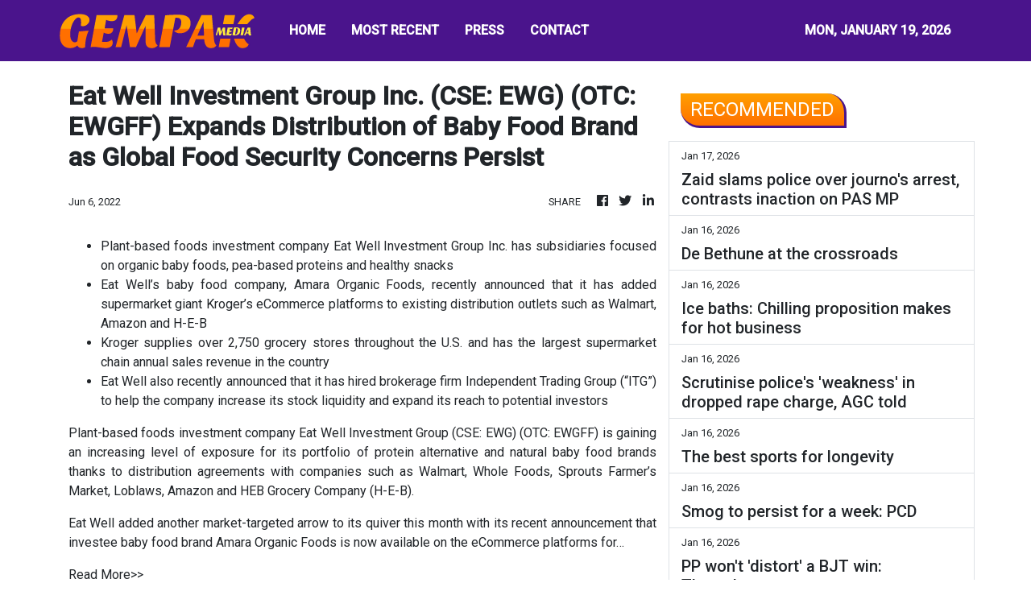

--- FILE ---
content_type: text/html; charset=utf-8
request_url: https://us-central1-vertical-news-network.cloudfunctions.net/get/fetch-include-rss
body_size: 47998
content:
[
  {
    "id": 111811948,
    "title": "New to Filipino speculative fiction? Here are 5 stories you can start with",
    "summary": "Speculative fiction or spec fic refers to stories that involve speculation about society, the future, and everything in between. But when it comes to Filipino speculative fiction as a literary genre, many readers still aren’t sure where to start.",
    "slug": "new-to-filipino-speculative-fiction-here-are-5-stories-you-can-start-with",
    "link": "https://www.rappler.com/life-and-style/literature/guide-filipino-speculative-fiction/",
    "date_published": "2026-01-17T02:00:00.000Z",
    "images": "https://www.rappler.com/tachyon/2024/12/Screenshot_20241213-133307_Facebook.jpg?resize=75%2C75&crop=227px%2C0px%2C538px%2C538px",
    "categories": "1558",
    "img_id": "0",
    "caption": "",
    "country": "Philippines",
    "source_type": "rss",
    "source": "Rappler"
  },
  {
    "id": 111810035,
    "title": "Police receive report on missing actress Nadia Kesuma in Jeddah",
    "summary": "SEPANG: The police have confirmed receiving a report on the disappearance of actress Nadia Kesuma at King Abdulaziz International Airport in Jeddah.  Read full story",
    "slug": "police-receive-report-on-missing-actress-nadia-kesuma-in-jeddah",
    "link": "https://www.thestar.com.my/news/nation/2026/01/17/police-receive-report-on-missing-actress-nadia-kesuma-in-jeddah",
    "date_published": "2026-01-17T01:55:00.000Z",
    "images": "https://apicms.thestar.com.my/uploads/images/2026/01/17/3724771.jpeg",
    "categories": "1558",
    "img_id": "0",
    "caption": "",
    "country": "Malaysia",
    "source_type": "rss",
    "source": "The Stars"
  },
  {
    "id": 111811947,
    "title": "Atong Ang may already be out of the country --whistleblower Patidongan",
    "summary": "Missing sabungeros case whistleblower Julie “Dondon” Patidongan said he believes that Atong Ang, who now has an arrest warrant in connection with kidnapping with homicide of cockfighting enthusiasts, is out of the country.",
    "slug": "atong-ang-may-already-be-out-of-the-country-whistleblower-patidongan",
    "link": "https://www.gmanetwork.com/news/topstories/nation/973174/atong-ang-may-already-be-out-of-the-country-whistleblower-patidongan/story/",
    "date_published": "2026-01-17T01:46:29.000Z",
    "images": " <img width=\"auto\" height=\"150\" src=\"https://images.gmanews.tv/webpics/2026/01/Atong_Ang_2026_01_16_12_56_59.jpg\"/> ",
    "categories": "1558",
    "img_id": "0",
    "caption": "",
    "country": "Philippines",
    "source_type": "rss",
    "source": "GMA Network"
  },
  {
    "id": 111810046,
    "title": "Zaid slams police over journo's arrest, contrasts inaction on PAS MP",
    "summary": "Ex-minister points to Marzuk's claim last year of non-bumi dominance in M'sia.",
    "slug": "zaid-slams-police-over-journos-arrest-contrasts-inaction-on-pas-mp",
    "link": "https://www.malaysiakini.com/news/765835",
    "date_published": "2026-01-17T01:38:51.000Z",
    "images": "",
    "categories": "1558",
    "img_id": "0",
    "caption": "",
    "country": "Malaysia",
    "source_type": "rss",
    "source": "Malaysia Kini"
  },
  {
    "id": 111810036,
    "title": "Moderate earthquake hits Seram, Indonesia, no tsunami threat to Malaysia",
    "summary": "KUALA LUMPUR: A moderate earthquake measuring 5.5 on the Richter Scale struck Seram, Indonesia, at 7.50am on Saturday (Jan 16). Read full story",
    "slug": "moderate-earthquake-hits-seram-indonesia-no-tsunami-threat-to-malaysia",
    "link": "https://www.thestar.com.my/news/nation/2026/01/17/moderate-earthquake-hits-seram-indonesia-no-tsunami-threat-to-malaysia",
    "date_published": "2026-01-17T01:31:00.000Z",
    "images": "https://apicms.thestar.com.my/uploads/images/2026/01/17/3724768.png",
    "categories": "1558",
    "img_id": "0",
    "caption": "",
    "country": "Malaysia",
    "source_type": "rss",
    "source": "The Stars"
  },
  {
    "id": 111810037,
    "title": "Mother-daughter killed in motorcycle-car collision near Seremban",
    "summary": "SEREMBAN: A 40-year-old woman and her 14-year-old daughter were killed after their motorcycle was involved in an accident with a car at km10 of the Seremban-Port Dickson Highway. Read full story",
    "slug": "motherdaughter-killed-in-motorcyclecar-collision-near-seremban",
    "link": "https://www.thestar.com.my/news/nation/2026/01/17/mother-daughter-killed-in-motorcycle-car-collision-near-seremban",
    "date_published": "2026-01-17T01:27:00.000Z",
    "images": "https://apicms.thestar.com.my/uploads/images/2026/01/17/3724767.jpg",
    "categories": "1558",
    "img_id": "0",
    "caption": "",
    "country": "Malaysia",
    "source_type": "rss",
    "source": "The Stars"
  },
  {
    "id": 111811950,
    "title": "Mom arrested for selling 1-year-old baby for P8,000 in Pasig",
    "summary": "A one-year-old baby was rescued by authorities after her own mother attempted to sell her for P8,000 in Pasig City.\n**media[72451]**\nThe Philippine National Police–Anti-Cybercrime Group (PNP-ACG) immediately conducted an operation following the discovery of a Facebook post in which the mother allegedly offered a child for supposed adoption in exchange for money.\nOn Jan. 14, through an undercover engagement, a cyber patroller communicated with the suspect via Facebook Messenger, during which the suspect allegedly agreed to sell the child for P8,000, which resulted in her arrest.\nPNP-ACG Acting Director Brig. Gen. Wilson Asueta said that operatives made an initial payment to the suspect prior to the meetup to facilitate the arrangement.\nBased on the investigation, the suspect reportedly has seven children and is unemployed, prompting her to allegedly attempt to sell one of them in exchange for money.\nAuthorities also discovered that this was not the first time the suspect had sold one of her children, as one child had allegedly already been sold.\n“According to the initial report, may seven children na siya. Ang isa nga raw dito ay naibenta na rin. Yung ibang anak niya ay nasa kustodiya ata ng kaniyang mga relatives (According to the initial report, the suspect has seven children, one of whom had reportedly already been sold, while the others are allegedly under the custody of her relatives),” Asueta said.\nAuthorities are also locating the child’s father, who may reportedly be unaware that the child was being sold.\nAsueta said that failing to follow the legal process can put the child at risk, as there is no assurance that the child will be placed in a safe environment. He added that the child could later be exploited, including for organ trafficking or other purposes.\nMeanwhile, authorities warned against selling one’s own child, stressing that it is prohibited by law.\n“Ang anak ay hindi ari-arian na anytime p\\'wede natin ibenta. Kung gusto natin ng adoption, meron tayong dapat lapitan na ahensiya ng gobyerno. Meron tayong legal process for adoption (A child is not property that can be sold at any time. If we want to pursue adoption, we must approach the appropriate government agencies. There is a legal process for adoption),” Asueta said.\nThe child is now under the care of the Pasig City Social Welfare and Development Office (CSWDO), while the mother has been arrested and is facing charges for violating the Anti-Trafficking in Persons Act and the Special Protection of Children Against Child Abuse, Exploitation, and Discrimination Act.",
    "slug": "mom-arrested-for-selling-1yearold-baby-for-p8000-in-pasig",
    "link": "https://mb.com.ph/article/10901753/philippines/metro-manila/mom-arrested-for-selling-1-year-old-baby-for-p8000-in-pasig",
    "date_published": "2026-01-17T01:25:00.000Z",
    "images": "https://mb.com.ph/manilabulletin/uploads/images/2026/01/17/72451.webp",
    "categories": "1558",
    "img_id": "0",
    "caption": "",
    "country": "Philippines",
    "source_type": "rss",
    "source": "Manila Bulletin"
  },
  {
    "id": 111811951,
    "title": "Plantation Bay chief targets procurement fraud in premium beef imports",
    "summary": "**media[72450]**\nManny Gonzalez, the chief executive officer of Plantation Bay Resort & Spa, is sounding the alarm on luxury meat procurement, providing shareholders of high-end hotels and steakhouses with a framework to verify the authenticity of expensive United States (US) beef imports.\nThe advisory comes as the hospitality industry faces increasing scrutiny over supply chain integrity. Gonzalez, drawing on his background in international hospitality, warns that the absence of strict documentation often masks the substitution of inferior products for premium labels like USDA Prime and Certified Angus Beef (CAB). \nThe financial implications are significant for Philippine operators, where a single kilogram of genuine USDA Prime can retail for several thousand pesos, representing a substantial portion of a luxury property’s overhead.\nPaper trail of authenticity\nAccording to Gonzalez, the first line of defense for any shareholder or owner is the physical inspection of vacuum packaging. Legitimate US beef exports must carry a USDA certificate of inspection directly on the primary wrap. \nGonzalez noted that a significant volume of beef sold outside the US is falsely labeled as CAB, a marketing brand that requires specific genetic and quality certifications. \nHe advised stakeholders to bypass secondary spreadsheets and physically inspect inventory in cold storage to ensure that the marbling and documentation align with the premium prices paid.\nThe lack of a USDA certificate is more than an administrative oversight; it is a red flag for potential fraud. For a luxury resort in Cebu or a boutique steakhouse in Manila, the cost of paying for Prime-grade beef while receiving Choice-grade or unranked local alternatives can result in losses totaling millions of pesos over a fiscal year.\nEstablishing governance in the kitchen\nThe CEO’s guidance moves beyond simple label-checking, proposing a more aggressive governance structure for procurement. Gonzalez suggested that shareholders should question why specific imported cuts might be missing from menus despite being ordered in bulk. \nHe also raised the issue of executive accountability, asking whether a General Manager’s performance metrics include the rigorous verification of high-value perishables.\nIf documentation is missing, Gonzalez argues that a superficial explanation is rarely sufficient. Using a “bridge in Brooklyn” analogy to describe the gullibility of some owners, he stressed that many suppliers and unscrupulous middle managers rely on a shareholder’s lack of technical knowledge to maintain profitable, albeit dishonest, margins.\nProtecting the bottom line\nGonzalez positioned his advisory as a tool for proactive oversight rather than a mere critique of the industry. By empowering owners with technical markers—such as visual marbling standards and certification stamps—he aims to bridge the gap between financial investment and operational reality. \nIn the luxury consumables sector, where brand reputation is as valuable as the assets themselves, ensuring that a guest receives the quality promised on the menu is critical for long-term sustainability.\nThe statement reflects a broader push for transparency within the Philippine luxury food sector. As global supply chains remain complex and inflation continues to pressure food and beverage margins, the responsibility for due diligence increasingly falls on the owners to ensure they are not being overcharged for substandard goods.",
    "slug": "plantation-bay-chief-targets-procurement-fraud-in-premium-beef-imports",
    "link": "https://mb.com.ph/article/10901752/business/trade-industry/plantation-bay-chief-targets-procurement-fraud-in-premium-beef-imports",
    "date_published": "2026-01-17T01:23:00.000Z",
    "images": "https://mb.com.ph/manilabulletin/uploads/images/2026/01/17/72450.webp",
    "categories": "1558",
    "img_id": "0",
    "caption": "",
    "country": "Philippines",
    "source_type": "rss",
    "source": "Manila Bulletin"
  },
  {
    "id": 111811952,
    "title": "DBP governance score climbs to 104% in latest regulatory review",
    "summary": "**media[72449]**\nDevelopment Bank of the Philippines (DBP), the nation’s 10th-largest lender by assets, secured the top ranking for corporate governance among state-run firms for a second consecutive year, according to the government’s primary regulatory body for the sector.\nThe state-owned lender achieved a score of 104.17 percent in the Governance Commission for GOCCs’ 2024 Corporate Governance Scorecard, surpassing its previous mark of 102.67 percent, DBP President and Chief Executive Officer Michael O. de Jesus said in a statement. \nThe annual assessment evaluates government-owned and controlled corporations against international benchmarks, including the Principles of Corporate Governance from the Organization for Economic Cooperation and Development and the ASEAN Corporate Governance Scorecard.\nThe recognition underscores DBP\\'s efforts to align its internal controls with global standards as it manages a broad portfolio of development-oriented credit. Under the GOCC Governance Act of 2011, the regulatory commission serves as the central policy-making body tasked with enforcing transparency and operational efficiency across the state-enterprise sector. \nFor DBP, the high marks in governance are viewed as a prerequisite for maintaining the institutional integrity required to fulfill its mandate of financing high-impact economic sectors.\nThe bank remains a primary source of credit for four strategic areas of the Philippine economy: infrastructure and logistics; micro, small, and medium enterprises; environmental projects; and social services and community development. \nDe Jesus noted that the consistent performance in governance metrics provides a foundation for the bank’s operational discipline as it enters a new phase of strategic initiatives in 2026.\nThe improvement in the bank’s scorecard reflects a broader push within the Philippine state-banking sector to modernize reporting and compliance. By utilizing a methodology that mirrors the ASEAN standards, the regulator aims to ensure that domestic state firms remain competitive and transparent to both local stakeholders and international observers. \nDe Jesus said the accolade is a result of collective internal efforts to refine policy mechanisms and that the bank intends to further enhance its governance framework to ensure its lending programs remain responsive to public needs.\nThe Development Bank of the Philippines continues to leverage its balance sheet to support the national government’s developmental goals while operating under the heightened scrutiny of the state’s corporate governance watchdog.",
    "slug": "dbp-governance-score-climbs-to-104-in-latest-regulatory-review",
    "link": "https://mb.com.ph/article/10901751/business/banking-finance/dbp-governance-score-climbs-to-104-in-latest-regulatory-review",
    "date_published": "2026-01-17T01:17:00.000Z",
    "images": "https://mb.com.ph/manilabulletin/uploads/images/2026/01/17/72449.webp",
    "categories": "1558",
    "img_id": "0",
    "caption": "",
    "country": "Philippines",
    "source_type": "rss",
    "source": "Manila Bulletin"
  },
  {
    "id": 111811949,
    "title": "Why is the Chinese embassy asking Manila to ‘hold accountable’ its West PH Sea spokesperson? ",
    "summary": "Under a new ambassador, the Chinese embassy has been more strident, assertive, and provocative in its interaction with the Philippines",
    "slug": "why-is-the-chinese-embassy-asking-manila-to-hold-accountable-its-west-ph-sea-spokesperson",
    "link": "https://www.rappler.com/newsbreak/explainers/china-embassy-hold-accountable-west-philippine-sea-spokesperson/",
    "date_published": "2026-01-17T01:00:00.000Z",
    "images": "https://www.rappler.com/tachyon/2026/01/615536281_122250443306183067_5068445357538554048_n.jpg",
    "categories": "1558",
    "img_id": "0",
    "caption": "",
    "country": "Philippines",
    "source_type": "rss",
    "source": "Rappler"
  },
  {
    "id": 111810026,
    "title": "Vietnam’s To Lam eyes supreme power, seeks presidency at party congress",
    "summary": "Vietnam’s leaders convene next week for a once-every-five-years congress, where General Secretary To Lam is looking to cement control over the Communist Party ruling one of Asia’s fastest-growing economies.\nThe nation of 100 million people is both a repressive one-party state and a regional economic bright spot, with the party seeking to deliver rapid expansion to underpin its claim to legitimacy.\nBut its leaders face challenges from tensions between its main trading partners, the United States...",
    "slug": "vietnams-to-lam-eyes-supreme-power-seeks-presidency-at-party-congress",
    "link": "https://www.scmp.com/news/asia/southeast-asia/article/3340236/vietnams-lam-eyes-supreme-power-seeks-presidency-party-congress?utm_source=rss_feed",
    "date_published": "2026-01-17T00:53:25.000Z",
    "images": "https://cdn.i-scmp.com/sites/default/files/styles/1280x720/public/d8/images/canvas/2026/01/17/72bd50ba-ec81-47ca-831d-600246094632_849e65a7.jpg?itok=jWXS06bN&v=1768611197",
    "categories": "1558",
    "img_id": "0",
    "caption": "",
    "country": "SEA",
    "source_type": "rss",
    "source": "South China Morning Post"
  },
  {
    "id": 111810038,
    "title": "Ahmad Zahid, ministers extend Israk Mikraj greetings",
    "summary": "KUALA LUMPUR: Deputy Prime Minister Datuk Seri Dr Ahmad Zahid Hamidi and several ministers have extended their Israk Mikraj 1447H greetings, calling on all Muslims to reflect on the significant event in Islamic history. Read full story",
    "slug": "ahmad-zahid-ministers-extend-israk-mikraj-greetings",
    "link": "https://www.thestar.com.my/news/nation/2026/01/17/ahmad-zahid-ministers-extend-israk-mikraj-greetings",
    "date_published": "2026-01-17T00:33:00.000Z",
    "images": "https://apicms.thestar.com.my/uploads/images/2026/01/17/3724745.JPG",
    "categories": "1558",
    "img_id": "0",
    "caption": "",
    "country": "Malaysia",
    "source_type": "rss",
    "source": "The Stars"
  },
  {
    "id": 111810039,
    "title": "PM calls for justice, harmony and humility in commemorating Israk Mikraj",
    "summary": "KUALA LUMPUR: Prime Minister Datuk Seri Anwar Ibrahim says one of the momentous events in Prophet Muhammad's journey of Isra' and Mi'raj was the acceptance of the command to perform the five daily prayers as a core act of worship in the life of a Muslim. Read full story",
    "slug": "pm-calls-for-justice-harmony-and-humility-in-commemorating-israk-mikraj",
    "link": "https://www.thestar.com.my/news/nation/2026/01/17/pm-calls-for-justice-harmony-and-humility-in-commemorating-israk-mikraj",
    "date_published": "2026-01-17T00:26:00.000Z",
    "images": "https://apicms.thestar.com.my/uploads/images/2026/01/17/3724744.JPG",
    "categories": "1558",
    "img_id": "0",
    "caption": "",
    "country": "Malaysia",
    "source_type": "rss",
    "source": "The Stars"
  },
  {
    "id": 111810040,
    "title": "Indonesian narcotics agency busts illegal vape liquid lab, detains two Malaysians",
    "summary": "JAKARTA: The Indonesian National Narcotics Agency has detained two Malaysians suspected of being involved in the processing of e-cigarette or vape liquids containing etomidate. Read full story",
    "slug": "indonesian-narcotics-agency-busts-illegal-vape-liquid-lab-detains-two-malaysians",
    "link": "https://www.thestar.com.my/news/nation/2026/01/17/indonesian-narcotics-agency-busts-illegal-vape-liquid-lab-detains-two-malaysians",
    "date_published": "2026-01-17T00:17:00.000Z",
    "images": "https://apicms.thestar.com.my/uploads/images/2026/01/17/3724742.jpg",
    "categories": "1558",
    "img_id": "0",
    "caption": "",
    "country": "Malaysia",
    "source_type": "rss",
    "source": "The Stars"
  },
  {
    "id": 111813515,
    "title": "Fat Pikachu makes a comeback",
    "summary": "Step aside, Ozempic Pikachu, it\\'s Fat Pikachu\\'s time to shine again.\nOver the years, the Internet has made jokes about how the original design of Pikachu has changed over the years, with a gradual weight decline. The Pokémon mascot originally debuted with the release of the first games, Pocket Monsters Red and Green, in Japan. Its title was changed to Pokémon for the international release of Pokémon Red and Blue. To celebrate its upcoming 30th anniversary, toy company Takara Tomy has unveiled a revival of its iconic Pikachu plush from 1997.\n**media[72446]**\nPikachu\\'s first look was conceptualized by Atsuko Nishida, a team member who was tasked with making cuter Pokémon after lead designer Ken Sugimori felt his scary designs needed some balance. She took inspiration from a soft Japanese dessert, daifukumochi, before later leaning toward squirrels. Nishida notes how the way squirrels store food in their cheeks is the reason behind Pikachu\\'s iconic red cheeks. Despite this, Pikachu is considered a mouse Pokémon, after creator Satoshi Tajiri made the change.\n**media[72447]**\nOriginally, Pikachu wasn\\'t meant to be the main face of the world\\'s most popular franchise. Clefairy, the fairy-type Pokémon, was considered the main runner at first. After some market research, Pikachu was then found to resonate the most with Japanese children. It was also noted how Pikachu was an easy character to translate over to other media, including the manga, anime, and merchandise. \nTakara Tomy\\'s Pikachu plush is expected to release on Feb. 28 via its webstore. It will follow the Pokédex\\'s entry for the size dimensions, making it as genuine as possible to Pikachu\\'s true size. Purchases will be limited to one per customer and will be sold for approximately $50 (₱2,971).",
    "slug": "fat-pikachu-makes-a-comeback",
    "link": "https://mb.com.ph/article/10901747/lifestyle/arts-and-culture/fat-pikachu-makes-a-comeback",
    "date_published": "2026-01-17T00:11:00.000Z",
    "images": "https://mb.com.ph/manilabulletin/uploads/images/2026/01/17/72445.webp",
    "categories": "2828,199,782,3240,3249,3252,3254,3258,3259,3286,3296,3297,3299",
    "img_id": "0",
    "caption": "",
    "country": "Philippines",
    "source_type": "rss",
    "source": "Manila Bulletin"
  },
  {
    "id": 111811953,
    "title": "Fat Pikachu makes a comeback",
    "summary": "Step aside, Ozempic Pikachu, it\\'s Fat Pikachu\\'s time to shine again.\nOver the years, the Internet has made jokes about how the original design of Pikachu has changed over the years, with a gradual weight decline. The Pokémon mascot originally debuted with the release of the first games, Pocket Monsters Red and Green, in Japan. Its title was changed to Pokémon for the international release of Pokémon Red and Blue. To celebrate its upcoming 30th anniversary, toy company Takara Tomy has unveiled a revival of its iconic Pikachu plush from 1997.\n**media[72446]**\nPikachu\\'s first look was conceptualized by Atsuko Nishida, a team member who was tasked with making cuter Pokémon after lead designer Ken Sugimori felt his scary designs needed some balance. She took inspiration from a soft Japanese dessert, daifukumochi, before later leaning toward squirrels. Nishida notes how the way squirrels store food in their cheeks is the reason behind Pikachu\\'s iconic red cheeks. Despite this, Pikachu is considered a mouse Pokémon, after creator Satoshi Tajiri made the change.\n**media[72447]**\nOriginally, Pikachu wasn\\'t meant to be the main face of the world\\'s most popular franchise. Clefairy, the fairy-type Pokémon, was considered the main runner at first. After some market research, Pikachu was then found to resonate the most with Japanese children. It was also noted how Pikachu was an easy character to translate over to other media, including the manga, anime, and merchandise. \nTakara Tomy\\'s Pikachu plush is expected to release on Feb. 28 via its webstore. It will follow the Pokédex\\'s entry for the size dimensions, making it as genuine as possible to Pikachu\\'s true size. Purchases will be limited to one per customer and will be sold for approximately $50 (₱2,971).",
    "slug": "fat-pikachu-makes-a-comeback",
    "link": "https://mb.com.ph/article/10901747/lifestyle/arts-and-culture/fat-pikachu-makes-a-comeback",
    "date_published": "2026-01-17T00:11:00.000Z",
    "images": "https://mb.com.ph/manilabulletin/uploads/images/2026/01/17/72445.webp",
    "categories": "1558",
    "img_id": "0",
    "caption": "",
    "country": "Philippines",
    "source_type": "rss",
    "source": "Manila Bulletin"
  },
  {
    "id": 111811954,
    "title": "24 candidates vie for Miss World Philippines 2026 on Feb. 3",
    "summary": "The grand coronation night of Miss World Philippines will be held on Feb. 3 at the SM Mall of Asia Arena, with the organization officially presenting its 24 candidates to the media at the Golden Ballroom of Okada Manila on Jan. 16.\n\n**media[72442]**\n\nIn his opening remarks, Miss World Philippines national director Arnold L. Vegafria expressed hope that the country\\'s second blue crown is within reach, following Megan Young\\'s win in 2013. He noted that last year\\'s representative, Krishnah Gravidez, came close after being named Miss World Asia 2025 at the 72nd Miss World pageant held in Telangana, India.\n\n\"Krishnah set the bar high with her near-finish last year, but we pray that we remain consistent with our winning track record,\" he noted.\n\nAside from the main winner, the Feb. 3 pageant will also crown the candidates who will represent the Philippines in Universal Woman 2026 and Miss Global 2026.\n\nThis year\\'s official candidates are the following: \n\n1. Nikki Malabuyoc Lorzano - Batangas\n\n2. Carolyn Kean Tuquero - Bauan, Batangas\n\n3. Gwen Marie Perion - Bukidnon\n\n4. Jayvee Lyn Lorejo - Davao Region\n\n5. Imani Ja\\'Asia Quiban-Smith - Filipino Community of Hawaii\n\n6. Marizza Delgado - Filipino Community of New York\n\n7. Angel Abergas - Filipino Community of Singapore\n\n8. Margarethe Elize Romano - Filipino Community of United Kingdom\n\n9. Valerie Pawid West - Ifugao\n\n10. Christal Briseis Polancos - Iligan City\n\n11. Zia Ainhize Arboleda - Laguna\n\n12. Anne De Mesa - Manila\n\n13. Zoe Sofia Gabon - Naga City\n\n14. Cindy Valencia - Negros Island Region\n\n15. Meridith Bobadilla - Occidental Mindoro\n\n16. Ronette Castillo - Oriental Mindoro\n\n17. Jiji Galapia - Pampanga\n\n18. Asia Rose Simpson - Quezon City\n\n19. Kiana Rose Henson - Quezon Province\n\n20. Lorraine Ojimba - Rizal Province\n\n21. Olivia Grace Reilly - Sultan Kudarat\n\n22. Cherline Dalangin - Valenzuela\n\n23. Ansha Lichelle Jones - Zamboanga City\n\n24. Roveelaine Eve Castillo - Zamboanga Peninsula\n\n**media[72443]**\n\nAt the event, three candidates were named the Darling of the Press based on their beauty, personality, and stage presence. They are: Miss Davao Region Jayvee Lyn Lorejo, Miss Ifugao Valerie West, and Miss FilCom UK Margarethe Romano.\n\nThe candidates will now proceed to a series of fast-track competitions, including Top Model, Talent, Sports Challenge, Multimedia Challenge, and Head-to-Head Challenge. This will all culminate in a Charity Gala Night scheduled on Jan. 29 at the Okada Manila Grand Ballroom.\n\nVegafria noted that one of its accomplishments this year was acquiring more franchise partners. This led to the participation of Filipino communities in Hawaii, New York, Singapore, the United Kingdom, as well as in Davao City, Ifugao Province, Iligan City, and Sultan Kudarat.\n\n**media[72444]**\n\n\"This is part of our organization\\'s push for inclusivity and our legacy of promoting local tourism. I always say pageantry is the best and cheapest platform to promote our tourism industry. If the government will not do anything to promote, then we will take the initiative ourselves because we love our country,\" he stressed.\n\nMiss World Philippines 2026 is presented by: JuanHand in cooperation with Bench, Bench Body, and Bench Active. Major sponsors are: GlutaLipo, Philippine Airlines, Honest Glow, Hikari, Hotel 101, SY Glow, Discovery Suites, Monarch Montage Skin Science and Medical Aesthetics International, Nova Aesthetic and Wellness Clinic, and co-sponsors MWell, Hairfix, Megan Beauty, Nutriexpert, Deoflex, and Nook Salon + Estetik. \n\nMiss World PH also gives thanks to: John Robert Powers, SysProtech, Reyes-Tacandong and Company, City of Pasig, Jojo Bragais, Southville, Power House, Victoria Sports Club, Kembot Studios, Sta. Barbara Polo & Racquet Club, Peculiar Eyewear, Proshot, Flower Bouquet by Abbey Abad, and Flower Bouquet by Muelo.",
    "slug": "24-candidates-vie-for-miss-world-philippines-2026-on-feb-3",
    "link": "https://mb.com.ph/article/10901746/entertainment/celebrities/span-stylecolor-rgb0-0-0-font-family-arial-sans-serif-font-size-146667px-font-weight-400-text-align-left-display-inline-important24-candidates-vie-for-miss-world-philippines-2026-on-feb-3span",
    "date_published": "2026-01-17T00:10:00.000Z",
    "images": "https://mb.com.ph/manilabulletin/uploads/images/2026/01/17/72442.webp",
    "categories": "1558",
    "img_id": "0",
    "caption": "",
    "country": "Philippines",
    "source_type": "rss",
    "source": "Manila Bulletin"
  },
  {
    "id": 111810041,
    "title": "Indonesia&#039;s ambassador-designate to Malaysia to assume duties next week",
    "summary": "JAKARTA: Indonesia's ambassador-designate to Malaysia, Datuk Iman Hascarya Kusumo, is expected to officially assume his duties next week. Read full story",
    "slug": "indonesia039s-ambassadordesignate-to-malaysia-to-assume-duties-next-week",
    "link": "https://www.thestar.com.my/news/nation/2026/01/17/indonesia039s-ambassador-designate-to-malaysia-to-assume-duties-next-week",
    "date_published": "2026-01-17T00:09:00.000Z",
    "images": "https://apicms.thestar.com.my/uploads/images/2026/01/17/3724739.jpg",
    "categories": "1558",
    "img_id": "0",
    "caption": "",
    "country": "Malaysia",
    "source_type": "rss",
    "source": "The Stars"
  },
  {
    "id": 111810027,
    "title": "Philippines enters its ‘hour of danger’ in Marcos vs Duterte clash",
    "summary": "For the Philippines, 2026 promises to be a roller-coaster ride of political intrigue as President Ferdinand Marcos Jnr and his deputy lock horns in an existential clash that risks tanking the economy, dividing military loyalties and derailing Asean’s regional diplomacy.\n“It will be a very messy year both in politics and the economy,” Philippine Congressman Edgar Erice told This Week in Asia.\nA showdown now seems all but inevitable: Vice-President Sara Duterte enters 2026 with an approval rating...",
    "slug": "philippines-enters-its-hour-of-danger-in-marcos-vs-duterte-clash",
    "link": "https://www.scmp.com/week-asia/politics/article/3340193/philippines-enters-its-hour-danger-marcos-duterte-clash?utm_source=rss_feed",
    "date_published": "2026-01-17T00:00:14.000Z",
    "images": "https://cdn.i-scmp.com/sites/default/files/styles/1280x720/public/d8/images/canvas/2026/01/17/571ad212-37fa-46b5-bff8-6dbb9146211b_4372f1b9.jpg?itok=iF82hPq4&v=1768613644",
    "categories": "1558",
    "img_id": "0",
    "caption": "",
    "country": "SEA",
    "source_type": "rss",
    "source": "South China Morning Post"
  },
  {
    "id": 111801100,
    "title": "Sinulog 2026: Routes, schedule, reminders",
    "summary": "Bookmark this page to stay updated on the Sinulog day schedule, routes, and things-to-know",
    "slug": "sinulog-2026-routes-schedule-reminders",
    "link": "https://www.rappler.com/philippines/visayas/sinulog-routes-schedule-reminders-cebu-january-2026/",
    "date_published": "2026-01-17T00:00:00.000Z",
    "images": "https://www.rappler.com/tachyon/2026/01/615560258_1322491966574744_7804138350481086754_n.jpg?resize=75%2C75&crop_strategy=attention",
    "categories": "1558",
    "img_id": "0",
    "caption": "",
    "country": "Philippines",
    "source_type": "rss",
    "source": "Rappler"
  },
  {
    "id": 111811955,
    "title": "‘Spring in Prague’ explores cross-cultural romance between a Filipino and a Czech",
    "summary": "The upcoming Filipino film \"Spring in Prague\" explores a cross-cultural romance between a Filipino man and a Czech woman, drawing inspiration from real-life stories of relationships formed between Filipinos living in the Czech Republic and its local women.\n**media[72439]**\nProduced by Borracho Film Production and directed by Lester Dimaranan, the film stars Paolo Gumabao and Sara Sandeva in lead roles. It was shot on location in Puerto Galera and in scenic Prague itself.\nThe story follows Alfie, a Filipino resort owner, who develops a relationship with Maria, a Czech model visiting the Philippines for the first time. When Maria is forced to return to Prague due to a family issue, Alfie travels to Europe in hopes of discovering whether their connection was more than a brief holiday romance.\nAccording to producer Atty. Ferdinand Topacio, the idea for the film was born during a 2023 visit to Prague, where embassy officials shared stories about Czech women forming relationships with Filipino men living and working in the city.\n“We were told by embassy staff that many Czech women had fallen for Filipino men in Prague,” Topacio said. “That observation sparked conversations about why that was happening, and eventually, the idea for this film came out of those discussions.”\nAtty. Topacio said the team began developing the story while also learning more about Czech history and culture, particularly the country’s communist past and how it continues to influence family dynamics and social values. “It wasn’t just about romance,” he said. “We wanted to understand the background, the history, and how culture affects personal relationships.”\n**media[72440]**\nIn the film, Maria’s father is portrayed as deeply conservative and distrustful of Western influence, a character shaped by his family’s political past in Czechoslovakia. This conflict becomes a central obstacle in the relationship between Alfie and Maria.\nFor Paolo, one of the main challenges was portraying the cultural differences between Alfie and Maria. “We were challenged to find specific characteristics in each of the characters to highlight in the film. And you know, despite all those differences in habits or in culture, they still clicked.\"\nPaolo also described \"Spring in Prague\" as a turning point in his acting career.\n\"Lahat ng projects ko before this film ay sexy. Kung hindi sexy, kontrabida. First time kong gumawa ng pelikula kung saan genuinely mabait talaga yung character, lover boy at walang hinahabol na masama doon sa partner nya. So I guess isa sa mga natutunan ko dito at isa sa mga naging challenge ko is how to work my way around being a leading man and how to act naturally but in a cinematic way. (All of my projects before this film were sexy roles. If they weren’t sexy, I was usually the villain. This is my first time doing a movie where the character is genuinely kind, a lover boy who isn’t trying to hurt his partner in any way. So I guess one of the things I learned from this project, and one of my challenges, was figuring out how to work my way into being a leading man and how to act naturally, but in a cinematic way.)\"\nThe production itself posed challenges, particularly during the Prague shoot. Paolo noted significant differences in work culture between the Philippine and Czech film industries. “In Prague, you shoot fewer scenes per day, but you spend hours perfecting each one. That’s why their films are so polished,” he pointed out.\n**media[72441]**\nFilming in Europe also came with logistical hurdles, including sub-zero temperatures that affected equipment and complex travel arrangements for cast members. One of the actresses in the film is Elena Koslova, who starred alongside Gerald Anderson in the 2022 film \"To Russia With Love.\" Holding a Russian passport, she had to reroute through Paris before entering the Czech Republic due to border restrictions.\nElena herself has been married to a Chinese-Filipino guy for seven years now, and they have been living in the Philippines. She revealed what makes Pinoy men tick.\n\"Filipinos, in general, are very warm and friendly, and that translates to men also. Maybe they\\'re more emotionally available, they\\'re not afraid to show their love, they\\'re not afraid to tell you that they love you, and that, to me, is very attractive,\" she noted.\nAtty. Topacio said Filipino producers should \"change their mindset about movies. They should not rely solely on box-office sales, since there\\'s also streaming. They can also sell the TV rights and open a YouTube channel.\"\n\"We own the rights to our films for 50 years, and we should make an effort to make it high quality. A movie is forever; it is a work of art that should be enjoyed by future generations. \\'Spring in Prague\\' is the type of movie that can be appreciated by audiences 20 to 30 years from now,\" he declared.\nThe cast also includes Marco Gomez, Ynah Zimmerman, Jessy Vidal (who performs the film’s theme song), and Sean Raval. \"Spring in Prague\" is set to open in theaters on Feb. 4.",
    "slug": "spring-in-prague-explores-crosscultural-romance-between-a-filipino-and-a-czech",
    "link": "https://mb.com.ph/article/10901745/entertainment/movies-and-tv/[base64]",
    "date_published": "2026-01-16T23:57:00.000Z",
    "images": "https://mb.com.ph/manilabulletin/uploads/images/2026/01/17/72439.webp",
    "categories": "1558",
    "img_id": "0",
    "caption": "",
    "country": "Philippines",
    "source_type": "rss",
    "source": "Manila Bulletin"
  },
  {
    "id": 111801101,
    "title": "Heavy rains from TS Ada may trigger flooding, landslides in Bicol, Eastern Visayas — PAGASA",
    "summary": "The Philippine Atmospheric, Geophysical and Astronomical Services Administration (PAGASA) warned on Saturday, Jan. 17, that heavy rains brought by Tropical Storm Ada (Nokaen) are expected over parts of Bicol and Eastern Visayas this weekend, increasing the risk of flooding and landslides.\nCatanduanes is forecast to receive more than 200 millimeters of intense to torrential rainfall on Saturday, which may trigger widespread severe flooding and landslides. \nHeavy to intense rains (100 to 200 millimeters) are also expected in Camarines Sur, Albay, Sorsogon, Masbate, and Northern Samar on Saturday, and on Sunday, Jan. 18, in Catanduanes. \nThese conditions are likely to cause numerous flooding events in urbanized, low-lying, or riverside areas, while landslides are expected in moderate to highly susceptible zones.\nModerate to heavy rainfall (50 to 100 millimeters) is forecast for Quezon, Camarines Norte, Eastern Samar, Samar, and Biliran on Saturday, and for Quezon, Camarines Norte, and Camarines Sur on Sunday. \nLocalized flooding may occur in urbanized or low-lying areas, and landslides are possible in highly susceptible communities.\nPAGASA urged residents in affected areas to remain vigilant and take precautions against potential flood- and landslide-related hazards.",
    "slug": "heavy-rains-from-ts-ada-may-trigger-flooding-landslides-in-bicol-eastern-visayas-pagasa",
    "link": "https://mb.com.ph/article/10901744/philippines/national/heavy-rains-from-ts-ada-may-trigger-flooding-landslides-in-bicol-eastern-visayas-pagasa",
    "date_published": "2026-01-16T23:53:00.000Z",
    "images": "https://mb.com.ph/manilabulletin/uploads/images/2026/01/17/72438.webp",
    "categories": "1558",
    "img_id": "0",
    "caption": "",
    "country": "Philippines",
    "source_type": "rss",
    "source": "Manila Bulletin"
  },
  {
    "id": 111801102,
    "title": "Christina Vanhefflin of Leyte seeks third Miss Intercontinental crown for PH in Egypt",
    "summary": "Leyteña beauty queen Christina Labanero Vanhefflin left the Philippines yesterday to represent the country at the 53rd Miss Intercontinental pageant, scheduled for Jan. 29 in Sahl Hasheesh, Egypt.\n**media[72436]**\nThe 20-year old Christina earned the right to represent the Philippines after being crowned Mutya ng Pilipinas-Intercontinental 2025. She succeeded Alyssa Redondo, who finished as second runner-up at Miss Intercontinental 2024 and will be one of the judges in the finals in Egypt.\nBefore reaching the national stage, Christina finished first runner-up in Mutya han Samar 2025 and currently holds the Miss Leyte Liberation 2025 title, awarded during the annual commemoration of the Leyte Gulf Landings. As a fresh face in Philippine pageantry, her facial features have been described by observers as bearing a resemblance to Ariana Grande, Miss Universe 2018 Catriona Gray, and even Ivana Alawi.\nAt her send-off media conference, Christina admitted she is feeling nervous ahead of the competition, noting that the trip marks her first time travelling internationally outside the Philippines.\n“Honestly, real talk, I’m actually quite nervous,” she said. “I don’t really know what to expect. But I know that if I enjoy every step, even travelling, I’ll be able to go through it with peace of mind.”\nShe added that she is choosing to focus on gratitude rather than pressure. “At the end of the day, I’m always grateful for being given the chance to share my story and for the people who gave me this opportunity,” she said.\nChristina\\'s preparation for Egypt has included familiarizing herself with the host country. “I’ve been learning about Egypt, and I’ve also been trying to learn the language,” she stated. “I’m excited about the activities, like the Jeep safari. I think it will be adventurous.”\nShe hopes to use the Miss Intercontinental stage to speak about mental health, an advocacy rooted in her personal experience. She revealed  that she was diagnosed with major depressive disorder last year.\n**media[72437]**\n“For me, this is a platform to better myself and also to share my story, I’ve been through depression, and I want to be able to showcase more about that, how you can cope and still move forward,\" she added.\nChristina believes that authenticity is central to pageantry. “A true queen has a genuine and kind heart. If ever I become Miss Intercontinental, I want to show what a true queen really is. That, for me, is the real power of beauty,\" she pointed out.\nAsked about the pressure of following strong Philippine performances in recent editions, she acknowledged the weight of expectations, especially as a first-time international contestant. “I do feel pressure,” she admitted, “but seeing the support from everyone really helps ease that.”\nShe is currently undergoing intensive training for pasarela and stage presence under mentor Roger Flores. “We’ve been training nonstop,” she said. “Even when I was in Tacloban, we did online sessions. Watching my videos really helped me improve.”\nMutya ng Pilipinas president Cory Quirino told Christina to \"imagine the crown already in your head.  You\\'ve got to visualize it, but before you visualize it, you have to want it in your heart. More than any candidate competing in Miss Intercontinental, you must claim the crown. Okay? It\\'s yours if you want it.\"\nMiss Intercontinental, established in 1971, is one of the world’s longest-running international beauty pageants. The competition brings together candidates from different regions to vie not only for the main crown, but also for continental titles representing Africa, Asia and Oceania, Europe, North America, and South America, as well as special awards like the “Power of Beauty” and “People’s Choice.”\nThe Philippines joined the pageant in 1981 and has since produced two winners - Karen Gallman (2018) and Cinderella Obeñita (2021), along with five runners-up, including Alyssa Redondo in 2024.\nAs reigning queen María Cepero of Puerto Rico prepares to crown her successor in Egypt, Christina echoes hope:  “I know that I’m strong,” she said. “And I know I can stand on that international stage as a strong Filipina with a strong heart.”",
    "slug": "christina-vanhefflin-of-leyte-seeks-third-miss-intercontinental-crown-for-ph-in-egypt",
    "link": "https://mb.com.ph/article/10901743/entertainment/celebrities/[base64]",
    "date_published": "2026-01-16T23:46:00.000Z",
    "images": "https://mb.com.ph/manilabulletin/uploads/images/2026/01/17/72436.webp",
    "categories": "1558",
    "img_id": "0",
    "caption": "",
    "country": "Philippines",
    "source_type": "rss",
    "source": "Manila Bulletin"
  },
  {
    "id": 111801103,
    "title": "Signal No. 2 up in 7 areas as Tropical Storm Ada further intensifies; Signal No. 3 possible",
    "summary": "The Philippine Atmospheric, Geophysical and Astronomical Services Administration (PAGASA) on Saturday, Jan. 17, raised Wind Signal No. 2 in seven areas as Tropical Storm Ada (Nokaen) strengthened east of Bicol Region, warning that higher wind signals could still be hoisted if the storm intensifies further.\nAs of 5 a.m., the center of Ada was estimated at 120 kilometers east-northeast of Catarman, Northern Samar, moving west-northwestward at 20 kilometers per hour (kph). \nThe storm had maximum sustained winds of 85 kph near the center and gusts of up to 105 kph.\nSignal No. 2 was raised over the eastern portion of Camarines Sur (Siruma, Tinambac, Ocampo, Baao, Nabua, Bato, Iriga City, Buhi, Sagñay, Tigaon, Goa, Lagonoy, San Jose, Garchitorena, Presentacion, Caramoan, Milaor, Camaligan, Pili, Magarao, Minalabac, Balatan, Naga City, Calabanga, Bombon, Bula, Canaman, and Gainza); Catanduanes, Albay, Sorsogon; Northern Samar; northern portion of Eastern Samar (Jipapad, Maslog, Dolores, Oras, San Policarpo, and Arteche); and northeastern portion of Samar (Matuguinao and San Jose de Buan). \nMinor to moderate impacts from gale-force winds are possible in these areas.\nMeanwhile, Signal No. 1 remains in effect over the eastern portion of Quezon (Tagkawayan, Guinayangan, Lopez, Calauag, Buenavista, San Narciso, San Andres, San Francisco, Mulanay, Catanauan, General Luna, Macalelon, Gumaca, Pitogo, Unisan, Atimonan, Plaridel, Agdangan, Padre Burgos, Quezon, Alabat, Perez, and Polillo Islands); Marinduque; Camarines Norte; the rest of Camarines Sur; Masbate, including Ticao and Burias Islands; the rest of Eastern Samar; the rest of Samar; Biliran; Leyte; Southern Leyte; northern portion of Cebu (Medellin, Daanbantayan, San Remigio, the City of Bogo, Tabogon, and Camotes and Bantayan Islands); and Dinagat Islands. \nMinimal to minor impacts from strong winds may be experienced in these areas.\nPAGASA said Ada is forecast to move west-northwestward to northwestward on Saturday before slowly turning generally northward on Sunday, Jan. 18. \nFrom Sunday onward, the storm is expected to move slowly over the sea east of Southern Luzon, with the center possibly passing close to Catanduanes from Saturday afternoon until early Sunday morning.\nPAGASA also said a further westward shift in the forecast track could result in a possible landfall over Bicol Region. \nAda is forecast to be near 85 kilometers east of Virac, Catanduanes by 2 p.m. Saturday, 325 kilometers east of Infanta, Quezon by 2 a.m. Sunday, and 350 kilometers east of Infanta by 2 p.m. Sunday. \nOn Monday, Jan. 19, the storm is expected to be 405 kilometers east of Baler, Aurora by 2 a.m. and 490 kilometers east of Baler by 2 p.m. \nBy Tuesday, Jan. 20, Ada is forecast to be 545 kilometers east of Baler, and by Wednesday, Jan. 21, 600 kilometers east of Baler. \nOn Thursday, Jan. 22, the storm is expected to be 615 kilometers east of Infanta, Quezon.\nWhile Ada is expected to remain a tropical storm over the sea east of the Visayas and Southern Luzon, PAGASA said further intensification into a severe tropical storm has not been ruled out. \nThe tropical cyclone may weaken into a tropical depression by Tuesday, due to the effects of the northeast monsoon, or “amihan.”",
    "slug": "signal-no-2-up-in-7-areas-as-tropical-storm-ada-further-intensifies-signal-no-3-possible",
    "link": "https://mb.com.ph/article/10901742/philippines/national/signal-no-2-up-in-7-areas-as-tropical-storm-ada-further-intensifies-signal-no-3-possible",
    "date_published": "2026-01-16T23:24:00.000Z",
    "images": "https://mb.com.ph/manilabulletin/uploads/images/2026/01/17/72434.webp",
    "categories": "1558",
    "img_id": "0",
    "caption": "",
    "country": "Philippines",
    "source_type": "rss",
    "source": "Manila Bulletin"
  },
  {
    "id": 111799218,
    "title": "Long hours, rising fatigue: Vietnam may move toward a 40-hour workweek",
    "summary": "Vietnam may be moving closer to a shorter workweek as labor experts and lawmakers renew calls to gradually cut working hours in the business sector from 48 to 40 hours per week, citing concerns over worker health and work–life balance.",
    "slug": "long-hours-rising-fatigue-vietnam-may-move-toward-a-40hour-workweek",
    "link": "https://e.vnexpress.net/news/news/long-hours-rising-fatigue-vietnam-may-move-toward-a-40-hour-workweek-5006202.html",
    "date_published": "2026-01-16T23:09:24.000Z",
    "images": "https://vcdn1-english.vnecdn.net/2026/01/15/screenshot20260115at14431-1768-6136-9137-1768481536.jpg?w=900&h=0&q=100&dpr=1&fit=crop&s=Vz8a38Bb-c8tSigsil9r3A",
    "categories": "1558",
    "img_id": "0",
    "caption": "",
    "country": "Vietnam",
    "source_type": "rss",
    "source": "VNExpress"
  },
  {
    "id": 111799219,
    "title": "500 e-bikes to join Ho Chi Minh City's public transport network in February",
    "summary": "Ho Chi Minh City will introduce 500 electric bicycles into its public transport system ahead of the Lunar New Year, expanding last-mile travel options as part of its green transport push.",
    "slug": "500-ebikes-to-join-ho-chi-minh-citys-public-transport-network-in-february",
    "link": "https://e.vnexpress.net/news/news/traffic/500-e-bikes-to-join-ho-chi-minh-city-s-public-transport-network-in-february-5005759.html",
    "date_published": "2026-01-16T23:08:46.000Z",
    "images": "https://vcdn1-english.vnecdn.net/2026/01/14/z708846775358803a7cf52e6e5f367-7645-3977-1768399180.jpg?w=900&h=0&q=100&dpr=1&fit=crop&s=VKK4EXCe398vA-Cv23UYOw",
    "categories": "1558",
    "img_id": "0",
    "caption": "",
    "country": "Vietnam",
    "source_type": "rss",
    "source": "VNExpress"
  },
  {
    "id": 111757421,
    "title": "Over 800 passengers stranded in Caraga ports due to tropical storm",
    "summary": "TANDAG CITY, Surigao Del Sur – Hundreds of passengers, including families, workers and students, remain stranded in various ports across the Caraga Region as sea travel remain suspended due to the effects of Tropical Storm Ada, according to the Philippine Coast Guard (PCG). As of Friday afternoon, the Coast Guard District Northeastern Mindanao (CGDNEM) reported",
    "slug": "over-800-passengers-stranded-in-caraga-ports-due-to-tropical-storm",
    "link": "https://newsinfo.inquirer.net/2169170/over-800-passengers-stranded-in-caraga-ports-due-to-tropical-storm",
    "date_published": "2026-01-16T23:07:54.000Z",
    "images": "https://newsinfo.inquirer.net/files/2026/01/caraga-port-17jan2025.jpg",
    "categories": "1558",
    "img_id": "0",
    "caption": "",
    "country": "Philippines",
    "source_type": "rss",
    "source": "Inquirer.net"
  },
  {
    "id": 111806155,
    "title": "De Bethune at the crossroads",
    "summary": "The independent watchmaker is facing a pivotal transition, including industry speculation over its next leader",
    "slug": "de-bethune-at-the-crossroads",
    "link": "https://www.businesstimes.com.sg/lifestyle/de-bethune-crossroads",
    "date_published": "2026-01-16T23:00:00.000Z",
    "images": "",
    "categories": "2828,199,782,3240,3249,3252,3254,3258,3259,3286,3296,3297,3299",
    "img_id": "0",
    "caption": "",
    "country": "Singapore",
    "source_type": "rss",
    "source": "The Business Times"
  },
  {
    "id": 111806154,
    "title": "Ice baths: Chilling proposition makes for hot business",
    "summary": "Ice baths are fast-evolving into a multi-million dollar global industry as a result of growing demand",
    "slug": "ice-baths-chilling-proposition-makes-for-hot-business",
    "link": "https://www.businesstimes.com.sg/opinion-features/ice-baths-chilling-proposition-makes-hot-business",
    "date_published": "2026-01-16T23:00:00.000Z",
    "images": "",
    "categories": "2828,199,782,3240,3249,3252,3254,3258,3259,3286,3296,3297,3299",
    "img_id": "0",
    "caption": "",
    "country": "Singapore",
    "source_type": "rss",
    "source": "The Business Times"
  },
  {
    "id": 111802661,
    "title": "BTS world tour ticket wars? Filipino ARMYs share their ticket-buying plans",
    "summary": "BTS Army, are you ready for ticket-selling day?",
    "slug": "bts-world-tour-ticket-wars-filipino-armys-share-their-ticketbuying-plans",
    "link": "https://www.gmanetwork.com/news/lifestyle/hobbiesandactivities/973137/bts-world-tour-ticket-wars-filipino-armys-share-their-ticket-buying-plans/story/",
    "date_published": "2026-01-16T23:00:00.000Z",
    "images": " <img width=\"auto\" height=\"150\" src=\"https://images.gmanews.tv/webpics/2026/01/globes_(9)_2026_01_16_23_13_05.jpg\"/> ",
    "categories": "2828,199,782,3240,3249,3252,3254,3258,3259,3286,3296,3297,3299",
    "img_id": "0",
    "caption": "",
    "country": "Philippines",
    "source_type": "rss",
    "source": "GMA Network"
  },
  {
    "id": 111799200,
    "title": "Scrutinise police's 'weakness' in dropped rape charge, AGC told",
    "summary": "Legal experts describe downgrading the charge as double injustice.",
    "slug": "scrutinise-polices-weakness-in-dropped-rape-charge-agc-told",
    "link": "https://www.malaysiakini.com/news/765829",
    "date_published": "2026-01-16T23:00:00.000Z",
    "images": "",
    "categories": "1558",
    "img_id": "0",
    "caption": "",
    "country": "Malaysia",
    "source_type": "rss",
    "source": "Malaysia Kini"
  },
  {
    "id": 111799189,
    "title": "INTERACTIVE: Fraud finfluencers in SC net",
    "summary": "The Securities Commission is tightening enforcement on unlicensed finfluencers, issuing warnings, fines and charges amid rising online investment scams and misleading social media promotions. Read full story",
    "slug": "interactive-fraud-finfluencers-in-sc-net",
    "link": "https://www.thestar.com.my/news/nation/2026/01/17/interactive-fraud-finfluencers-in-sc-net",
    "date_published": "2026-01-16T23:00:00.000Z",
    "images": "https://apicms.thestar.com.my/uploads/images/2026/01/17/3724696.jpg",
    "categories": "1558",
    "img_id": "0",
    "caption": "",
    "country": "Malaysia",
    "source_type": "rss",
    "source": "The Stars"
  },
  {
    "id": 111816527,
    "title": "Trump shrugs off concerns over Canada-China EV deal, calls it a ‘good thing’",
    "summary": "US President Donald Trump on Friday brushed aside concerns over a Canada-China trade deal involving Ottawa agreeing to reduce tariffs on Chinese electric vehicles, saying it was “a good thing” for Canadian Prime Minister Mark Carney to pursue the deal.\n“That’s OK. That’s what he should be doing. It’s a good thing for him to sign a trade deal. If you can get a deal with China, you should do that,” Trump said, when asked about the agreement announced earlier in the day.\nThe remarks not only...",
    "slug": "trump-shrugs-off-concerns-over-canadachina-ev-deal-calls-it-a-good-thing",
    "link": "https://www.scmp.com/news/china/diplomacy/article/3340232/trump-shrugs-concerns-over-canada-china-ev-deal-calls-it-good-thing?utm_source=rss_feed",
    "date_published": "2026-01-16T22:55:15.000Z",
    "images": "https://cdn.i-scmp.com/sites/default/files/styles/1280x720/public/d8/images/canvas/2026/01/17/e4dd45f5-88ac-486b-962f-a0be5e60c53c_1f1ae58b.jpg?itok=HpXg1kKS&v=1768604111",
    "categories": "1558",
    "img_id": "0",
    "caption": "",
    "country": "China",
    "source_type": "rss",
    "source": "South China Morning Post"
  },
  {
    "id": 111757422,
    "title": "Longevity starts in the gut: JC Probiotics food supplement unveiled",
    "summary": "MANILA, Philippines – JC is proud to announce the launch of its newest wellness innovation—JC Probiotics, a premium powdered food supplement carefully formulated to support a balanced, healthy gut and overall well-being. As growing research continues to highlight the vital role of gut health in nearly every aspect of the body, JC Probiotics was developed",
    "slug": "longevity-starts-in-the-gut-jc-probiotics-food-supplement-unveiled",
    "link": "https://newsinfo.inquirer.net/2169175/longevity-starts-in-the-gut-jc-probiotics-food-supplement-unveiled",
    "date_published": "2026-01-16T22:51:58.000Z",
    "images": "https://newsinfo.inquirer.net/files/2026/01/WhatsApp-Image-2026-01-16-at-22.53.57_b028001c.jpg",
    "categories": "1558",
    "img_id": "0",
    "caption": "",
    "country": "Philippines",
    "source_type": "rss",
    "source": "Inquirer.net"
  },
  {
    "id": 111799190,
    "title": "Former FMT reporter Rex Tan arrested",
    "summary": "PETALING JAYA: Former Free Malaysia Today (FMT) journalist Rex Tan was arrested at about 12.45am after being summoned to the Dang Wangi district police headquarters. Read full story",
    "slug": "former-fmt-reporter-rex-tan-arrested",
    "link": "https://www.thestar.com.my/news/nation/2026/01/17/former-fmt-reporter-rex-tan-arrested",
    "date_published": "2026-01-16T22:49:00.000Z",
    "images": "https://apicms.thestar.com.my/uploads/images/2026/01/17/3724672.jpg",
    "categories": "1558",
    "img_id": "0",
    "caption": "",
    "country": "Malaysia",
    "source_type": "rss",
    "source": "The Stars"
  },
  {
    "id": 111806156,
    "title": "The best sports for longevity",
    "summary": "All forms of exercise help you live longer, but some activities come with extra benefits",
    "slug": "the-best-sports-for-longevity",
    "link": "https://www.businesstimes.com.sg/opinion-features/best-sports-longevity",
    "date_published": "2026-01-16T22:30:00.000Z",
    "images": "",
    "categories": "2828,199,782,3240,3249,3252,3254,3258,3259,3286,3296,3297,3299",
    "img_id": "0",
    "caption": "",
    "country": "Singapore",
    "source_type": "rss",
    "source": "The Business Times"
  },
  {
    "id": 111800299,
    "title": "Smog to persist for a week: PCD",
    "summary": "Toxic haze continued to blanket Bangkok and large parts of the country, with fine particulate matter (PM2.5) exceeding safe limits in 45 provinces nationwide, authorities said, warning that unhealthy air conditions could persist until Jan 23.",
    "slug": "smog-to-persist-for-a-week-pcd",
    "link": "https://www.bangkokpost.com/thailand/general/3177128/smog-to-persist-for-a-week-pcd",
    "date_published": "2026-01-16T22:22:00.000Z",
    "images": "",
    "categories": "1558",
    "img_id": "0",
    "caption": "",
    "country": "Thailand",
    "source_type": "rss",
    "source": "Bangkok Post"
  },
  {
    "id": 111811145,
    "title": "PP won't 'distort' a BJT win: Thanathorn",
    "summary": "Thanathorn Juangroongruangkit, leader of the Progressive Movement and a campaign assistant to the People's Party (PP), said the party is prepared to take on the role of opposition if Bhumjaithai (BJT) wins the election.",
    "slug": "pp-wont-distort-a-bjt-win-thanathorn",
    "link": "https://www.bangkokpost.com/thailand/politics/3177103/pp-wont-distort-a-bjt-win-thanathorn",
    "date_published": "2026-01-16T22:10:00.000Z",
    "images": "",
    "categories": "1558",
    "img_id": "0",
    "caption": "",
    "country": "Thailand",
    "source_type": "rss",
    "source": "Bangkok Post"
  },
  {
    "id": 111757423,
    "title": "Measures in place to protect integrity of SHS voucher program – PEAC",
    "summary": "MANILA, Philippines —  The integrity of the Senior High School (SHS) Voucher program is non-negotiable, according to the Private Education Assistance Committee (PEAC). The group also said that strong measures are in place to protect public funds that will be used for the program. READ: Probe into Senior High School Voucher Program ongoing – DepEd",
    "slug": "measures-in-place-to-protect-integrity-of-shs-voucher-program-peac",
    "link": "https://newsinfo.inquirer.net/2169149/peac-on-shs-voucher-program",
    "date_published": "2026-01-16T22:06:33.000Z",
    "images": "https://newsinfo.inquirer.net/files/2016/05/classroom-e1565287149537.jpg",
    "categories": "1558",
    "img_id": "0",
    "caption": "",
    "country": "Philippines",
    "source_type": "rss",
    "source": "Inquirer.net"
  },
  {
    "id": 111793856,
    "title": "Counting China’s wins and losses among ‘swing nations’ in new era of power rivalry",
    "summary": "It took the United States less than three hours to stun the world with its abduction of the sitting leader of a sovereign state, but the strategic ramifications of that dramatic operation are likely to reverberate for decades.\nIn laying bare the limits of China’s economic-centric diplomacy towards third countries in its competition with the US, the Venezuela crisis has delivered a stark reminder that spheres of influence continue to shape global politics in this new era of great power...",
    "slug": "counting-chinas-wins-and-losses-among-swing-nations-in-new-era-of-power-rivalry",
    "link": "https://www.scmp.com/news/china/diplomacy/article/3340144/counting-chinas-wins-and-losses-among-swing-nations-new-era-power-rivalry?utm_source=rss_feed",
    "date_published": "2026-01-16T22:00:12.000Z",
    "images": "https://cdn.i-scmp.com/sites/default/files/styles/1280x720/public/d8/images/canvas/2026/01/16/9cd731bd-ded2-4e60-8c5d-8e2e60a0911d_296027c7.jpg?itok=cXSCTXFv&v=1768561674",
    "categories": "1558",
    "img_id": "0",
    "caption": "",
    "country": "China",
    "source_type": "rss",
    "source": "South China Morning Post"
  },
  {
    "id": 111746560,
    "title": "No winner for ₱245.42-M Ultra Lotto jackpot in Jan. 16 draw",
    "summary": "MANILA, Philippines – No bettor won the jackpot prizes in Friday night’s Ultra Lotto 6/58 and MegaLotto 6/45 draws, leaving both top prizes to grow, PCSO said. The Ultra Lotto 6/58 draw produced the winning combination 17-05-35-15-19-37, with a jackpot of ₱245.42 million. No ticket matched all six numbers. READ: Lotto Results Today – January",
    "slug": "no-winner-for-24542m-ultra-lotto-jackpot-in-jan-16-draw",
    "link": "https://newsinfo.inquirer.net/2169143/no-winner-for-245-42-m-ultra-lotto-jackpot-in-jan-16-draw",
    "date_published": "2026-01-16T21:53:27.000Z",
    "images": "https://newsinfo.inquirer.net/files/2025/05/lotto-pcso-2.jpeg",
    "categories": "1558",
    "img_id": "0",
    "caption": "",
    "country": "Philippines",
    "source_type": "rss",
    "source": "Inquirer.net"
  },
  {
    "id": 111746561,
    "title": "RPOC 9 backs defense, disaster drills in Western Mindanao",
    "summary": "PAGADIAN CITY, Zamboanga del Sur — The Regional Peace and Order Council in Western Mindanao (RPOC 9) has given the green light to a landmark inter-agency exercise aimed at boosting territorial defense and disaster preparedness across the Zamboanga Peninsula. In its recent meeting in Zamboanga City, the council approved a resolution endorsing the conduct of",
    "slug": "rpoc-9-backs-defense-disaster-drills-in-western-mindanao",
    "link": "https://newsinfo.inquirer.net/2169132/rpoc-9-backs-defense-disaster-drills-in-western-mindanao",
    "date_published": "2026-01-16T21:41:51.000Z",
    "images": "https://newsinfo.inquirer.net/files/2026/01/Mayor-Khymer-Olaso.jpg",
    "categories": "1558",
    "img_id": "0",
    "caption": "",
    "country": "Philippines",
    "source_type": "rss",
    "source": "Inquirer.net"
  },
  {
    "id": 111746562,
    "title": "Manila Water, MWSS open Aglipay Sewage Plant to boost NCR wastewater management",
    "summary": "MANILA, Philippines – Manila Water and Metropolitan Waterworks and Sewerage System (MWSS) mark another milestone in its commitment to sustainable water and wastewater services with the inauguration of the Aglipay Sewage Treatment Plant (STP), a state-of-the-art facility designed to significantly improve water quality in Metro Manila’s waterways. President Ferdinand R. Marcos Jr. graced the event",
    "slug": "manila-water-mwss-open-aglipay-sewage-plant-to-boost-ncr-wastewater-management",
    "link": "https://newsinfo.inquirer.net/2169139/manila-water-mwss-open-aglipay-sewage-plant-to-boost-ncr-wastewater-management",
    "date_published": "2026-01-16T21:26:04.000Z",
    "images": "https://newsinfo.inquirer.net/files/2026/01/Screenshot-2026-01-16-at-9.17.35-PM.png",
    "categories": "1558",
    "img_id": "0",
    "caption": "",
    "country": "Philippines",
    "source_type": "rss",
    "source": "Inquirer.net"
  },
  {
    "id": 111746563,
    "title": "Atong Ang’s camp may surrender firearms to police – PNP",
    "summary": "MANILA, Philippines — The camp of gaming tycoon Atong Ang may surrender his firearms — the licenses for which have been revoked — to the police on his behalf, the Philippine National Police Firearms and Explosives Office (PNP-FEO) said on Friday. Still at large, Ang is wanted on kidnapping charges in connection with the disappearance",
    "slug": "atong-angs-camp-may-surrender-firearms-to-police-pnp",
    "link": "https://newsinfo.inquirer.net/2169125/atong-angs-camp-may-surrender-firearms-to-police-pnp",
    "date_published": "2026-01-16T20:32:34.000Z",
    "images": "https://newsinfo.inquirer.net/files/2018/01/atong-ang-1.jpg",
    "categories": "1558",
    "img_id": "0",
    "caption": "",
    "country": "Philippines",
    "source_type": "rss",
    "source": "Inquirer.net"
  },
  {
    "id": 111746564,
    "title": "Napolcom eyes admin raps vs more cops tagged in missing sabungeros case",
    "summary": "MANILA, Philippines — More police officers allegedly involved in the disappearance of cockfighting aficionados, or sabungeros, will be administratively investigated by the National Police Commission (Napolcom) after it dismissed an initial batch of 11 implicated officers. “We will look into the resolutions issued by the Department of Justice (DOJ) and the warrants issued by the courts",
    "slug": "napolcom-eyes-admin-raps-vs-more-cops-tagged-in-missing-sabungeros-case",
    "link": "https://newsinfo.inquirer.net/2169113/napolcom-eyes-admin-raps-vs-more-cops-tagged-in-missing-sabungeros-case",
    "date_published": "2026-01-16T19:54:33.000Z",
    "images": "https://newsinfo.inquirer.net/files/2023/03/Atty.-Rafael-Vicente-R.-Calinisan-lawyer-of-Deputy-Ombudsman-Warren-H.-Liong.jpg",
    "categories": "1558",
    "img_id": "0",
    "caption": "",
    "country": "Philippines",
    "source_type": "rss",
    "source": "Inquirer.net"
  },
  {
    "id": 111736510,
    "title": "Tropical Storm Ada holds strength, Signal No. 1 up in parts of PH",
    "summary": "MANILA, Philippines — Tropical Storm Ada (international name: Nokaen) maintained its strength as it moved northwestward off Eastern Visayas Friday afternoon, prompting authorities to keep Signal No. 1 in effect across several provinces nationwide, the state weather bureau said. In its 5 p.m. bulletin, the Philippine Atmospheric, Geophysical and Astronomical Services Administration (Pagasa) reported that",
    "slug": "tropical-storm-ada-holds-strength-signal-no-1-up-in-parts-of-ph",
    "link": "https://newsinfo.inquirer.net/2169107/tropical-storm-ada-holds-strength-signal-no-1-up-in-parts-of-ph",
    "date_published": "2026-01-16T19:27:58.000Z",
    "images": "https://newsinfo.inquirer.net/files/2026/01/Screen-Shot-2026-01-16-at-6.46.11-PM.png",
    "categories": "1558",
    "img_id": "0",
    "caption": "",
    "country": "Philippines",
    "source_type": "rss",
    "source": "Inquirer.net"
  },
  {
    "id": 111736511,
    "title": "Bukidnon LGU requires drug test in hiring of workers",
    "summary": "VALENCIA CITY, Bukidnon �� In a bid to achieve a drug-free work environment, the local government unit here has strictly imposed a negative result of a drug test as requirement for hiring workers. On Thursday, 17 job applicants were disqualified after testing positive for illegal drugs during mandatory screening. Of the 17, 14 were job",
    "slug": "bukidnon-lgu-requires-drug-test-in-hiring-of-workers",
    "link": "https://newsinfo.inquirer.net/2169094/bukidnon-lgu-requires-drug-test-in-hiring-of-workers",
    "date_published": "2026-01-16T19:15:26.000Z",
    "images": "https://newsinfo.inquirer.net/files/2026/01/bukidnon-lgu-16jan2025.jpg",
    "categories": "1558",
    "img_id": "0",
    "caption": "",
    "country": "Philippines",
    "source_type": "rss",
    "source": "Inquirer.net"
  },
  {
    "id": 111738799,
    "title": "Men’s and women’s Tour de France to have opening stages in Britain in 2027",
    "summary": "It is the first time both Grand Départs—the cycling term for Tour de France race starts—have taken place in the same country",
    "slug": "mens-and-womens-tour-de-france-to-have-opening-stages-in-britain-in-2027",
    "link": "https://lifestyle.inquirer.net/561440/tour-de-france-2027-britain/",
    "date_published": "2026-01-16T18:41:30.000Z",
    "images": "https://lifestyle.inquirer.net/files/2026/01/AP26013572029346.jpg",
    "categories": "2828,199,782,3240,3249,3252,3254,3258,3259,3286,3296,3297,3299",
    "img_id": "0",
    "caption": "",
    "country": "Philippines",
    "source_type": "rss",
    "source": "Inquirer.net"
  },
  {
    "id": 111736512,
    "title": "1 killed, 4 hurt as electric bus hits pedestrians inside Camp John Hay",
    "summary": "BAGUIO CITY — A senior citizen was killed and four others were injured after an electric bus swerved off its lane and struck pedestrians along Scout Hill Road inside Camp John Hay on Friday afternoon (Jan. 16), police said. The driver, Johny Algayan Dumanni Jr., 52, a resident of Ucab, Itogon, Benguet, was arrested and",
    "slug": "1-killed-4-hurt-as-electric-bus-hits-pedestrians-inside-camp-john-hay",
    "link": "https://newsinfo.inquirer.net/2169087/1-killed-4-hurt-as-electric-bus-hits-pedestrians-inside-camp-john-hay",
    "date_published": "2026-01-16T18:32:27.000Z",
    "images": "https://newsinfo.inquirer.net/files/2026/01/Screenshot-2026-01-16-at-6.25.24-PM.png",
    "categories": "1558",
    "img_id": "0",
    "caption": "",
    "country": "Philippines",
    "source_type": "rss",
    "source": "Inquirer.net"
  },
  {
    "id": 111811152,
    "title": "Military issue turns political",
    "summary": "The lingering border dispute with Cambodia looks like it could shape the next government's policy agenda v Allegations of illicit funding and money laundering are reshaping campaign narratives as rival parties seek advantage.",
    "slug": "military-issue-turns-political",
    "link": "https://www.bangkokpost.com/thailand/politics/3177408/military-issue-turns-political",
    "date_published": "2026-01-16T18:01:00.000Z",
    "images": "",
    "categories": "1558",
    "img_id": "0",
    "caption": "",
    "country": "Thailand",
    "source_type": "rss",
    "source": "Bangkok Post"
  },
  {
    "id": 111811151,
    "title": "Democrats add 5% GDP growth to action plan",
    "summary": "The Democrat Party has set a 5% economic growth target for the end of 2026, proposing a 90-day action plan on structural shifts aimed at lifting the country out of poverty in the long run.",
    "slug": "democrats-add-5-gdp-growth-to-action-plan",
    "link": "https://www.bangkokpost.com/thailand/politics/3177303/democrats-add-5-gdp-growth-to-action-plan",
    "date_published": "2026-01-16T18:01:00.000Z",
    "images": "",
    "categories": "1558",
    "img_id": "0",
    "caption": "",
    "country": "Thailand",
    "source_type": "rss",
    "source": "Bangkok Post"
  },
  {
    "id": 111811150,
    "title": "EC pledges transparency in way polls are conducted",
    "summary": "The Election Commission (EC) has reaffirmed its commitment to transparency, saying vote tallies will be posted at every polling station and observers will be permitted to photograph the results.",
    "slug": "ec-pledges-transparency-in-way-polls-are-conducted",
    "link": "https://www.bangkokpost.com/thailand/politics/3177213/ec-pledges-transparency-in-way-polls-are-conducted",
    "date_published": "2026-01-16T18:01:00.000Z",
    "images": "",
    "categories": "1558",
    "img_id": "0",
    "caption": "",
    "country": "Thailand",
    "source_type": "rss",
    "source": "Bangkok Post"
  },
  {
    "id": 111811149,
    "title": "PPRP candidates call for Prawit to lead party again",
    "summary": "Candidates from the Palang Pracharath Party (PPRP) yesterday urged former party leader Gen Prawit Wongsuwon to return to lead the party, saying his departure left them uncertain and weakened campaign morale.",
    "slug": "pprp-candidates-call-for-prawit-to-lead-party-again",
    "link": "https://www.bangkokpost.com/thailand/politics/3177173/pprp-candidates-call-for-prawit-to-lead-party-again",
    "date_published": "2026-01-16T18:01:00.000Z",
    "images": "",
    "categories": "1558",
    "img_id": "0",
    "caption": "",
    "country": "Thailand",
    "source_type": "rss",
    "source": "Bangkok Post"
  },
  {
    "id": 111811148,
    "title": "Klatham candidate faces inquiry",
    "summary": "The Department of Special Investigation (DSI) has accepted a case involving election candidate Chonnaphat Naksua and others accused of money laundering linked to an online gambling network, according to a DSI source.",
    "slug": "klatham-candidate-faces-inquiry",
    "link": "https://www.bangkokpost.com/thailand/politics/3177133/klatham-candidate-faces-inquiry",
    "date_published": "2026-01-16T18:01:00.000Z",
    "images": "",
    "categories": "1558",
    "img_id": "0",
    "caption": "",
    "country": "Thailand",
    "source_type": "rss",
    "source": "Bangkok Post"
  },
  {
    "id": 111811147,
    "title": "Pheu Thai drops casinos for wellness",
    "summary": "Yodchanan Wongsawat, the Pheu Thai Party's prime ministerial candidate, has confirmed that the party has decided to abandon its proposed casino and entertainment complex policy.",
    "slug": "pheu-thai-drops-casinos-for-wellness",
    "link": "https://www.bangkokpost.com/thailand/politics/3177098/pheu-thai-drops-casinos-for-wellness",
    "date_published": "2026-01-16T18:01:00.000Z",
    "images": "",
    "categories": "1558",
    "img_id": "0",
    "caption": "",
    "country": "Thailand",
    "source_type": "rss",
    "source": "Bangkok Post"
  },
  {
    "id": 111811146,
    "title": "FM sells envoys on 'economic diplomacy'",
    "summary": "Foreign Minister Sihasak Phuangketkeow set out a vision of \"economic diplomacy\" yesterday, calling on ambassadors to play a more active role in driving economic growth.",
    "slug": "fm-sells-envoys-on-economic-diplomacy",
    "link": "https://www.bangkokpost.com/thailand/general/3177088/fm-sells-envoys-on-economic-diplomacy",
    "date_published": "2026-01-16T18:01:00.000Z",
    "images": "",
    "categories": "1558",
    "img_id": "0",
    "caption": "",
    "country": "Thailand",
    "source_type": "rss",
    "source": "Bangkok Post"
  },
  {
    "id": 111724396,
    "title": "Tropical Storm Ada grounds 16 domestic flights",
    "summary": "MANILA, Philippines – Sixteen domestic flights were canceled due to Tropical Storm Ada, the Civil Aviation Authority of the Philippines (CAAP) reported on Friday. The canceled flights are:DG6851: Cebu – SiargaoDG6850: Siargao – CebuDG6857: Cebu – SiargaoDG6858: Siargao – CebuDG6861: Cebu – SiargaoDG6862: Siargao – CebuDG6855: Cebu – SiargaoDG6856: Siargao – CebuDG6853: Cebu – SiargaoDG6854:",
    "slug": "tropical-storm-ada-grounds-16-domestic-flights",
    "link": "https://newsinfo.inquirer.net/2169078/tropical-storm-ada-grounds-16-domestic-flights",
    "date_published": "2026-01-16T17:59:48.000Z",
    "images": "https://newsinfo.inquirer.net/files/2026/01/img0678.jpg",
    "categories": "1558",
    "img_id": "0",
    "caption": "",
    "country": "Philippines",
    "source_type": "rss",
    "source": "Inquirer.net"
  },
  {
    "id": 111768605,
    "title": "PNP arrests Atong Ang co-accused in missing sabungeros case in Batangas",
    "summary": "Only businessman Charlie \"Atong\" Ang is still at large after all of his co-accused in the missing sabungeros cases were arrested by the authorities.",
    "slug": "pnp-arrests-atong-ang-coaccused-in-missing-sabungeros-case-in-batangas",
    "link": "https://www.gmanetwork.com/news/topstories/nation/973165/pnp-arrests-atong-ang-sabungeros-case/story/",
    "date_published": "2026-01-16T17:28:23.000Z",
    "images": " <img width=\"auto\" height=\"150\" src=\"https://images.gmanews.tv/webpics/2026/01/Atong_Ang_PNP_2026_01_15_09_12_55.jpg\"/> ",
    "categories": "1558",
    "img_id": "0",
    "caption": "",
    "country": "Philippines",
    "source_type": "rss",
    "source": "GMA Network"
  },
  {
    "id": 111770161,
    "title": "Color out, black glam in at Golden Globes red carpet",
    "summary": "Ariana Grande, Teyana Taylor, Timothée Chalamet and a sea of other stars said goodbye to color at this year’s Golden Globes, opting instead for black. And many in the crowd stuck with tried and true old Hollywood glamour Sunday.\nBut even in basic black, the red carpet had plenty of personal flourishes and playful embellishments.\nRisk-takers Taylor, a winner for “One Battle After Another,” and Jenna Ortega went with “whale tails,��� aka the tops of thongs, peeking out the backs of their black gowns.\nTaylor did it with her custom slinky Schiaparelli gown that showed off a deep low-cut back with a glittery low-hanging bow thong. Ortega, keeping it goth, wore a Dilara Findikoglu gown with black shoulder tassels and a black thong.\nGrande left behind her “Wicked” character’s signature pink color for a black Vivienne Westwood couture dress but brought back her ponytail. Other notable celebrities in black included Ayo Edebiri, Selena Gomez, Miley Cyrus and Mia Goth.\nThe 83rd Golden Globes gives a glimpse into how celebrities will showcase their original take on fashion as the awards season progresses. Since 1944, the show has honored the best in film and television.\nColors, metallics, and sheer\nNot all celebrities followed the black dress trend.\nHost Nikki Glaser, who held hosting duty for the second time, wore a strapless satin blush-pink corseted satin gown with a full skirt by Zuhair Murad. Emma Stone stunned in a butter yellow Louis Vuitton skirt set.\nOther stars shone in metallics. “Sentimental Value” actress Elle Fanning’s Gucci dress was embroidered with Norwegian flowers in honor of their Norwegian drama film.\nRising star Chase Infiniti reflected back the carpet and all its stars in her mirrored corseted gown by Nicolas Ghesquiere for Louis Vuitton.\n“She’s now Louis Vuitton ambassador, which I think kind of shows her potential as a star,” Vanity Fair style writer José Criales-Unzueta said. “So much of what happens behind the scenes helps define what we’re looking at, whether it’s a deal, whether its sponsorship, whether it is brand ambassadorship.”\nCelebrities are keeping the sheer dressing trend alive with no signs of it slowing down. Jennifer Lopez posed in a see-through dress by Jean-Louis Scherrer and Jennifer Lawrence walked the carpet in a floral sheer dress by Sarah Burton at Givenchy and accessorized her look with a glamorous floral silk stole.\nFinally, the male nominees didn’t stray too far from traditional looks. Colman Domingo pared down his typical colorful suits for a black suit by Valentino adorned with silver leaf brooches down his lapel.\nTimothée Chalamet, a winner for “Marty Supreme,” has become one to watch for his fashion choices. Departing from his past colorful looks, Chalamet wore a black velvet vest and jacket from Chrome Hearts with black Timberland boots.",
    "slug": "color-out-black-glam-in-at-golden-globes-red-carpet",
    "link": "https://www.manilatimes.net/2026/01/17/entertainment-lifestyle/life-times/color-out-black-glam-in-at-golden-globes-red-carpet/2260492",
    "date_published": "2026-01-16T17:06:35.000Z",
    "images": "https://www.manilatimes.net/manilatimes/uploads/images/2026/01/17/902789.jpg",
    "categories": "2828,199,782,3240,3249,3252,3254,3258,3259,3286,3296,3297,3299",
    "img_id": "0",
    "caption": "",
    "country": "Philippines",
    "source_type": "rss",
    "source": "Manila Times"
  },
  {
    "id": 111724397,
    "title": "PH enters ‘demographic sweet spot’ amid population growth projections",
    "summary": "MANILA, Philippines – The Philippines is entering a “demographic sweet spot,” with projections showing a growing share of working-age Filipinos that could drive economic growth if government planning and investments are properly aligned, an official of the Commission on Population and Development (CPD) said Friday. In an interview on Bagong Pilipinas Ngayon, CPD Executive Director",
    "slug": "ph-enters-demographic-sweet-spot-amid-population-growth-projections",
    "link": "https://newsinfo.inquirer.net/2169051/ph-enters-demographic-sweet-spot-amid-population-growth-projections",
    "date_published": "2026-01-16T17:03:08.000Z",
    "images": "https://newsinfo.inquirer.net/files/2026/01/ylim4354.jpg",
    "categories": "1558",
    "img_id": "0",
    "caption": "",
    "country": "Philippines",
    "source_type": "rss",
    "source": "Inquirer.net"
  },
  {
    "id": 111724398,
    "title": "DepEd program shows big reading gains in early-grade learners",
    "summary": "MANILA, Philippines — An independent evaluation has found significant gains in early-grade reading outcomes among learners covered by the Department of Education’s Bawat Bata Makababasa Program (BBMP) in the Zamboanga Peninsula, based on data from a pilot implemented in selected public schools in Region 9. According to the BBMP Post-Program Report of Youth Impact, in",
    "slug": "deped-program-shows-big-reading-gains-in-earlygrade-learners",
    "link": "https://newsinfo.inquirer.net/2169064/deped-program-shows-big-reading-gains-in-early-grade-learners",
    "date_published": "2026-01-16T16:57:45.000Z",
    "images": "https://newsinfo.inquirer.net/files/2026/01/Screenshot-2026-01-16-at-4.54.59-PM.png",
    "categories": "1558",
    "img_id": "0",
    "caption": "",
    "country": "Philippines",
    "source_type": "rss",
    "source": "Inquirer.net"
  },
  {
    "id": 111766721,
    "title": "Journalist arrested under Sedition Act over question at Gaza lecture",
    "summary": "Malaysian Media Council criticises Tan's arrest as 'going overboard and punitive'.",
    "slug": "journalist-arrested-under-sedition-act-over-question-at-gaza-lecture",
    "link": "https://www.malaysiakini.com/news/765827",
    "date_published": "2026-01-16T16:56:25.000Z",
    "images": "",
    "categories": "1558",
    "img_id": "0",
    "caption": "",
    "country": "Malaysia",
    "source_type": "rss",
    "source": "Malaysia Kini"
  },
  {
    "id": 111770162,
    "title": "‘Sinulid’ marks 10 years with grand showcase",
    "summary": "Sinulid marks its 10th year as the annual culminating fashion showcase of graduating Fashion Design and Merchandising students of De La Salle-College of Saint Benilde, bringing together 91 student designers for a runway presentation that reflects a decade of academic training and creative development.\nThe event also coincides with the 30th anniversary of the Fashion Design and Merchandising program. Sinulid serves as the platform where students present their debut collections, developed as part of their final academic requirements, highlighting skills in design, craftsmanship and merchandising.\nThis year’s edition is titled “Sinulid: Awanggan,” a term derived from the words “awan,” meaning zero, and “hanggan,” meaning limit. The archaic Tagalog word translates to “limitless” and is used as a conceptual framework for the collections, positioning fashion as a means of exploring alternate futures.\nThe showcase features more than 270 looks created by the graduating batch. According to the organizers, the collections examine the body as both subject and medium, with designers drawing from personal narratives to explore how the body occupies, challenges or reshapes identity, space and time.\nThe runway presentation is structured into three acts: “Takipsilim,” “Hating Gabi” and “Bukang Liwayway.” These segments present a range of works that span ready-to-wear, contemporary and avant-garde fashion.\nThe collections are described as the culmination of years of academic training that combines creative practice with business and industry-oriented strategies. The program positions the students’ work within the context of an evolving global fashion landscape.\n“Sinulid: Awanggan” will be staged at the PNB Financial Center Banking Hall along Diosdado Macapagal Boulevard in Pasay City on Saturday, January 31 at 6 p.m.\nSelect creations from the showcase will also be presented through a digital exhibition featuring more than 90 pieces, scheduled to premiere a day after the runway show.",
    "slug": "sinulid-marks-10-years-with-grand-showcase",
    "link": "https://www.manilatimes.net/2026/01/17/entertainment-lifestyle/life-times/sinulid-marks-10-years-with-grand-showcase/2260491",
    "date_published": "2026-01-16T16:53:32.000Z",
    "images": "https://www.manilatimes.net/manilatimes/uploads/images/2026/01/17/902788.jpg",
    "categories": "2828,199,782,3240,3249,3252,3254,3258,3259,3286,3296,3297,3299",
    "img_id": "0",
    "caption": "",
    "country": "Philippines",
    "source_type": "rss",
    "source": "Manila Times"
  },
  {
    "id": 111770163,
    "title": "Renowned designer Len Cabili talks work-life balance and connectivity",
    "summary": "Designer Len Cabili, founder of the fashion label Filip+Inna, continues to build a practice rooted in collaboration with Filipino artisans while navigating the practical demands of a career that spans remote communities and international platforms.\nKnown for integrating indigenous craftsmanship into contemporary fashion, Cabili works closely with artisan groups across the country, often in locations far from urban centers. Her work requires constant coordination with weavers, partners and clients, making communication an essential part of her process.\n“I rely heavily on my network to get things done,” Cabili said, noting that maintaining steady contact allows projects to move forward despite geographical distance. She cited digital connectivity as one of the tools that supports this workflow, particularly as her schedule involves frequent travel.\nCabili’s work has taken her from rural areas in Mindanao to engagements abroad, requiring her to remain accessible while on the move. She said staying connected enables her to manage both creative and logistical responsibilities.\n“Since I travel frequently, Smart Infinity is my trusted partner that keeps me connected with my team, wherever I am,” she said.\nBeyond professional coordination, Cabili emphasized the importance of communication in sustaining personal relationships alongside her work.\n“Communication is key to nurturing connections with family, friends and collaborators,” she said, adding that reliable connectivity allows her to stay in touch whether she is in Kalinga or Sulu.\nTechnology, she said, has become embedded in her creative practice, supporting the collaborative nature of her designs without replacing the time-intensive work behind each piece.\n“In my work, craftsmanship and collaboration are central,” Cabili said. “Technology has made the creative process more efficient and faster, complementing the patience and skill behind every piece.”\nFor the designer, maintaining balance allows her to remain focused on her core mission: sustaining relationships with artisans and continuing to present Filipino craftsmanship within a contemporary and global context.",
    "slug": "renowned-designer-len-cabili-talks-worklife-balance-and-connectivity",
    "link": "https://www.manilatimes.net/2026/01/17/entertainment-lifestyle/life-times/renowned-designer-len-cabili-talks-work-life-balance-and-connectivity/2260489",
    "date_published": "2026-01-16T16:49:53.000Z",
    "images": "https://www.manilatimes.net/manilatimes/uploads/images/2026/01/17/902264.jpg",
    "categories": "2828,199,782,3240,3249,3252,3254,3258,3259,3286,3296,3297,3299",
    "img_id": "0",
    "caption": "",
    "country": "Philippines",
    "source_type": "rss",
    "source": "Manila Times"
  },
  {
    "id": 111770164,
    "title": "Asia Leaders Awards 2025 honors 29 individuals for excellence, purpose",
    "summary": "Twenty-nine leaders from across Asia were honored at the Asia Leaders Awards 2025, an evening of diplomacy, recognition and purpose held at the Embassy of Malaysia in Manila, celebrating individuals and organizations shaping the region’s future across industries.\nHosted under the leadership of Malaysian Ambassador to the Philippines Dato’ Abdul Malik Melvin Castelino, the event gathered members of the diplomatic corps from Japan, Indonesia, Türkiye, Pakistan, Palestine, Brazil, Vietnam and Thailand, alongside senior Philippine government officials and distinguished guests.\nIn her opening address, Grace Bondad Nicolas, co-founder of Tag Media Group and organizer of the Asia Leaders Awards, highlighted the spirit of unity that defines the annual gathering.\n“We are here to celebrate leaders, and each and every one of you are leaders. Do you agree?” Nicolas said.\nShe expressed gratitude to the host embassy and acknowledged guests including Department of Budget and Management Undersecretary Goddes Hope Libiran and Department of Trade and Industry Undersecretary Maria Blanca Kim Bernardo-Lokin, emphasizing the importance of collaboration among diplomacy, governance and the private sector.\nFounded in 2018, the Asia Leaders Awards has partnered with diplomatic missions to recognize trailblazers — from public servants to business innovators—who exemplify excellence and service.\n“Through the years, we have remained steadfast in our mission to provide meaningful platforms that celebrate excellence, leadership and inspiration,” Nicolas said.\nThe Leadership Excellence Awards honored ambassadors whose work has strengthened international relations and promoted peace and cooperation. Honorees included Dato’ Abdul Malik Melvin Castelino of Malaysia; Mounir Y.K. Anastas of Palestine; Dr. Asima Rabbani of Pakistan; Lai Thai Binh of Viet Nam; Endo Kazuya of Japan; Niyazi Evren Akyol of Türkiye;a and Gilberto Fonseca Guimarães de Moura of Brazil. Their presence underscored the awards’ role as a bridge among nations and leaders.\n“Tonight’s celebration is not only about recognizing achievement, but about igniting inspiration — fueling a collective vision for progress, innovation and leadership across Asia,” Nicolas said.\nWomen leaders who made a significant impact in their respective fields were recognized under the Women of Substance category. Honorees included lawyer and public servant . Lorna Patajo-Kapunan; Department of Budget and Management Undersecretary Goddes Hope Libiran; Department of Trade and Industry Undersecretary Maria Blanca Kim Bernardo-Lokin; Dr. Ruby Ruth Roces; Avi Dewani Sari Harahap; Agile Zamora; and Grace Santiago. Elvi Sanchez-Quiazon received special recognition as Outstanding Leader in Hospitality and Tourism. \nOutstanding male leaders were also recognized during the ceremony. Chef Niño Rovillos was named Man of the Year in the food and beverage industry, while lifestyle and events personality Tim Yap received the Man of Substance, Style and Purpose award. Jansen Uy was honored as Young Leader of the Year, and media executive Caesar Vallejos was named Man of the Year in Media.\nTwo women were honored for leadership, influence and style. Pia Yanson received the Woman of Substance, Style and Purpose award, while Atty. Marivic Laurel-Garcia was named Woman of the Year, recognized for her leadership and contributions to her field.\nExcellence in business and organizational leadership was likewise celebrated. JC Organic Barley by JC was named Best Natural Supplement of the Year, while Siomai King received the Best Foodcart Franchising of the Year award. BingoPlus was honored with the Global Excellence Award for CSR Company of the Year, and NET25 was recognized as Philippine Television Network of the Year.\nSpecial Awards were presented to individuals in the creative and performing arts. Photographer MJ Suayan received the Photography Excellence Award, Adonis Tabanda was named Musical Director of the Year, and Frank Lloyd Mamaril received the Creative Director of the Year award. Emerging talent Isha Ponti was honored with The Next Gen Award.\nBeyond trophies and titles, Nicolas emphasized that the recognition carries a deeper meaning.\n“Recognition such as the Asia Leaders Awards goes beyond trophies and titles. It affirms hard work, integrity and purpose. More importantly, it sets powerful examples for the next generation,” she said.\nShe concluded with a message of unity and hope, saying that by honoring leaders who create positive change, the awards inspire people to dream bigger, lead with integrity and believe that meaningful impact is possible in every sector.\nAs the evening drew to a close, the Asia Leaders Awards 2025 stood as a testament to collaboration among nations and the enduring spirit of leadership across Asia.\n“Tonight is a celebration of leadership — so let’s enjoy and be inspired,” Nicolas said.",
    "slug": "asia-leaders-awards-2025-honors-29-individuals-for-excellence-purpose",
    "link": "https://www.manilatimes.net/2026/01/17/entertainment-lifestyle/life-times/asia-leaders-awards-2025-honors-29-individuals-for-excellence-purpose/2260488",
    "date_published": "2026-01-16T16:48:56.000Z",
    "images": "https://www.manilatimes.net/manilatimes/uploads/images/2026/01/17/902783.jpg",
    "categories": "2828,199,782,3240,3249,3252,3254,3258,3259,3286,3296,3297,3299",
    "img_id": "0",
    "caption": "",
    "country": "Philippines",
    "source_type": "rss",
    "source": "Manila Times"
  },
  {
    "id": 111724399,
    "title": "Masbate orders evacuation amid heavy rains from Ada",
    "summary": "LEGAZPI CITY – The provincial government of Masbate has ordered the preemptive and forced evacuation of residents on Friday due to the continuous heavy rains brought by Tropical Storm Ada. Gov. Ricardo Kho said the local officials must immediately evacuate the residents in low-lying and coastal areas. Classes at all levels were also suspended at",
    "slug": "masbate-orders-evacuation-amid-heavy-rains-from-ada",
    "link": "https://newsinfo.inquirer.net/2169055/masbate-orders-evacuation-amid-heavy-rains-from-ada",
    "date_published": "2026-01-16T16:46:13.000Z",
    "images": "https://newsinfo.inquirer.net/files/2022/09/Masbate-map-filephoto-091322.jpg",
    "categories": "1558",
    "img_id": "0",
    "caption": "",
    "country": "Philippines",
    "source_type": "rss",
    "source": "Inquirer.net"
  },
  {
    "id": 111768606,
    "title": "Signal No. 2 up as Tropical Storm Ada slightly strengthens",
    "summary": "The maximum sustained winds of Tropical Storm Ada (Nokaen) increase to 75 km/h on Friday evening, January 16",
    "slug": "signal-no-2-up-as-tropical-storm-ada-slightly-strengthens",
    "link": "https://www.rappler.com/philippines/weather/tropical-storm-ada-update-pagasa-forecast-january-16-2026-11pm/",
    "date_published": "2026-01-16T16:35:45.000Z",
    "images": "https://www.rappler.com/tachyon/2026/01/ada-track-january-16-2026-11pm-scaled.png?resize=75%2C75&crop_strategy=attention",
    "categories": "1558",
    "img_id": "0",
    "caption": "",
    "country": "Philippines",
    "source_type": "rss",
    "source": "Rappler"
  },
  {
    "id": 111724400,
    "title": "LOOK: CIDG releases wanted poster of Atong Ang",
    "summary": "MANILA, Philippines — The Criminal Investigation and Detection Group (CIDG) on Friday released wanted posters of gaming tycoon Atong Ang, who faces arrest over kidnapping charges related to the disappearance of cockfighting aficionados (sabungeros). Posters released by the CIDG indicated that Ang’s possible locations include Pasig City, Mandaluyong City, and the City of Manila, as",
    "slug": "look-cidg-releases-wanted-poster-of-atong-ang",
    "link": "https://newsinfo.inquirer.net/2169049/look-cidg-releases-wanted-poster-of-atong-ang",
    "date_published": "2026-01-16T16:27:50.000Z",
    "images": "https://newsinfo.inquirer.net/files/2026/01/Screenshot-2026-01-16-at-4.38.03-PM.png",
    "categories": "1558",
    "img_id": "0",
    "caption": "",
    "country": "Philippines",
    "source_type": "rss",
    "source": "Inquirer.net"
  },
  {
    "id": 111724401,
    "title": "Revilla faces new graft, malversation case before Sandigan",
    "summary": "MANILA, Philippines — Former Sen. Ramon “Bong” Revilla Jr. is once again facing a case before the Sandiganbayan after the Office of the Ombudsman filed malversation and graft charges against him and several Department of Public Works and Highways (DPWH) officials in connection with an alleged anomalous infrastructure project in Pandi, Bulacan. Assistant Ombudsman Mico",
    "slug": "revilla-faces-new-graft-malversation-case-before-sandigan",
    "link": "https://newsinfo.inquirer.net/2169048/revilla-faces-new-graft-malversation-case-before-sandigan",
    "date_published": "2026-01-16T16:25:40.000Z",
    "images": "https://newsinfo.inquirer.net/files/2024/12/Ramon-Bong-Revilla-Jr-03December2024_2.jpg",
    "categories": "1558",
    "img_id": "0",
    "caption": "",
    "country": "Philippines",
    "source_type": "rss",
    "source": "Inquirer.net"
  },
  {
    "id": 111724402,
    "title": "Napolcom recommends dismissal of ex-CIDG chief over sabungeros probe",
    "summary": "MANILA, Philippines — The National Police Commission (Napolcom) has recommended the dismissal of former Criminal Investigation and Detection Group (CIDG) Director Brig. Gen. Romeo Macapaz over alleged anomalies in the investigation into the disappearance of cockfighting aficionados (sabungeros). “Wherefore, foregoing premises considered and pursuant to the summary dismissal powers of the National Police Commission, it",
    "slug": "napolcom-recommends-dismissal-of-excidg-chief-over-sabungeros-probe",
    "link": "https://newsinfo.inquirer.net/2169042/napolcom-recommends-dismissal-of-ex-cidg-chief-over-sabungeros-probe",
    "date_published": "2026-01-16T16:09:34.000Z",
    "images": "https://newsinfo.inquirer.net/files/2025/06/483512832_961276589514223_8177111037646202496_n.jpg",
    "categories": "1558",
    "img_id": "0",
    "caption": "",
    "country": "Philippines",
    "source_type": "rss",
    "source": "Inquirer.net"
  },
  {
    "id": 111768612,
    "title": "Hunger persists despite gains: A call for shared responsibility",
    "summary": "The Social Weather Stations (SWS) survey released Jan. 14 offers a cautiously hopeful yet sobering picture of hunger in the Philippines. According to the Fourth Quarter 2025 survey, the proportion of Filipino families who experienced involuntary hunger declined to 20.1 percent, down from 22 percent in September.\nWhile this decrease is welcome, it still means that one in five Filipino families went hungry at least once in the past three months. Such a figure should temper any celebration and compel both government and citizens to intensify efforts against hunger.\nThe survey, conducted nationwide among 1,200 adults from Nov. 24 to 30, 2025, reveals that hunger remains deeply uneven across regions. Mindanao posted the highest hunger incidence at 26.7 percent, followed by Metro Manila and the Visayas at 20.3 percent each. While Balance Luzon showed significant improvement, hunger rose sharply in Mindanao and the Visayas. These regional disparities highlight how economic vulnerability, food access, and social protection differ across the country—and why a one-size-fits-all solution is not the answer.\nEqually troubling is the persistence of severe hunger, which affected 4.5 percent of families—those who experienced hunger often or always. Though this figure declined slightly, it represents families living in chronic deprivation, where skipping meals is not an occasional hardship but a regular reality.\nModerate hunger, affecting 15.6 percent of families, also signals instability that can easily worsen with price hikes, disasters, or job losses.\nThe Department of Social Welfare and Development (DSWD) welcomed the survey results, viewing the decline as encouragement to strengthen existing programs. Central to the government’s hunger mitigation strategy is the Walang Gutom Program, which provides ₱3,000 worth of monthly food credits to poor households through electronic benefit transfer cards. These credits allow beneficiaries to purchase nutritious food from accredited stores, while complementary components—nutrition education and job skills training—aim to address the roots of food insecurity.\nThe DSWD plans to expand the program’s coverage to 300,000 beneficiaries, using data from the Community-Based Monitoring System to ensure that aid reaches those who need it most. In addition, the department is working to scale up Walang Gutom Kitchens, which provide hot meals to individuals with little or no access to food, especially those living on the streets. Partnerships with non-government organizations are key to bringing these kitchens to more cities and regions.\nWhile these initiatives are crucial, government action alone cannot eliminate hunger. Non-government organizations, faith-based groups, and community organizations play a vital role in feeding programs, disaster response, and community-level nutrition initiatives. By working closely with the DSWD in operating community kitchens, validating beneficiaries, and delivering services in hard-to-reach areas, NGOs help bridge gaps in coverage and implementation.\nYet hunger is not only an institutional problem—it is a societal one. Ordinary citizens also have a role to play. Filipinos can support local feeding programs through donations or volunteer work, particularly in schools and urban poor communities. Supporting community pantries, cooperatives, and local food producers strengthens grassroots solutions that make food more accessible. Citizens can also use their voices to demand transparency, efficiency, and sustained funding for hunger-alleviation programs, ensuring that these initiatives survive beyond political cycles.\nAt its core, hunger is a measure of how society treats its most vulnerable members. The slight easing of hunger in late 2025 shows that progress is possible, but the numbers remain unacceptably high. Until every Filipino family is assured of regular, nutritious meals, hunger must remain a national priority—and a shared responsibility.",
    "slug": "hunger-persists-despite-gains-a-call-for-shared-responsibility",
    "link": "https://mb.com.ph/article/10901736/opinion/hunger-persists-despite-gains-a-call-for-shared-responsibility",
    "date_published": "2026-01-16T16:05:00.000Z",
    "images": "https://mb.com.ph/manilabulletin/uploads/images/2026/01/16/72367.webp",
    "categories": "1558",
    "img_id": "0",
    "caption": "",
    "country": "Philippines",
    "source_type": "rss",
    "source": "Manila Bulletin"
  },
  {
    "id": 111768611,
    "title": "Going glocal",
    "summary": "MEDIUM RARE\nThat’s right, from local to global, it’s the only way to go, grow, and glow before a worldwide audience!\nAt Likhang Filipino’s latest edition now showing at Citem on Roxas Blvd., Philippine-made products are proof that it’s a good feeling to conquer the world again and again, with our imagination, our hands (with the help of some machinery), and our entrepreneurial spirit. President BBM, fresh from a visit to Dubai, congratulated the artists, artisans and craftsmen who have been and are stamping “Made in the Philippines” on their products.\nFirst Lady Liza Marcos, who shared our cocktail table, couldn’t be prouder, listening to her husband or admiring the colors, intricacies and types of weaves, which cost about ₱1,000 per yard. FL Liza was in a pretty terno with black beads and like the rest of us awestruck listeners, clapped enthusiastically each time PBBM scored a point and connected with his audience. As he put it, when you’ve got a good product, you don’t need too many words because you let the product speak for itself. In Dubai, for example, Filipino expats there are top of their class.\nThere were diplomats in the crowd, including the Papal Nuncio, Archbishop Charles Brown, Singapore Ambassador Constance See, US Ambassador MaryKay Carlson, who will soon leave us for a new posting, and Mme. Imelda Marcos in her favorite color, red. I also spotted my friends KPE, Mina Gabor, Ching Cruz, Tony Lopez, Lulu Tan Gan, Sonia Olivares and her daughter Maja Olivares Co, Lisa Nakpil, Joy Fong, Maurice Lim, Raul Sunico.\nGoing around the exhibit, I was amazed at the variety of weaves and colors, mostly in Indian cotton.  Pale pink to deep purple, sunshine yellow to moss green, some of them infused with golden streaks, the finished products were sourced from as far as Sultan Kudarat and the T’boli.\nA lady’s jacket combined two types and colors of weaves, priced at ₱4,500, a simpler one was ₱2,900.\nA pity that the exhibitors did not provide any reading material other than a CITEM envelope stamped with the headline, “Local Roots to Global Routes.” CITEM – short for Center for International Trade Expositions and Missions – was a brainchild of Roberto (Bobby) Ongpin back when the first Ferdinand E. Marcos was president.",
    "slug": "going-glocal",
    "link": "https://mb.com.ph/article/10901737/opinion/going-glocal",
    "date_published": "2026-01-16T16:05:00.000Z",
    "images": "https://mb.com.ph/manilabulletin/uploads/images/2026/01/16/72368.webp",
    "categories": "1558",
    "img_id": "0",
    "caption": "",
    "country": "Philippines",
    "source_type": "rss",
    "source": "Manila Bulletin"
  },
  {
    "id": 111768610,
    "title": "He was eating with sinners and tax collectors",
    "summary": "REFLECTIONS TODAY\nLevi collects taxes for the Roman Empire, and so his fellow Jews hate him for being a collaborator of the colonizers. No wonder, he is branded as a sinner, lumped with the likes of prostitutes and thieves.\nJesus of Nazareth passes by Levi’s customs post, and with a word of command tells him, “Follow me” (v 14). Levi is surprised, but happily obeys. He prepares a dinner at his house to welcome Jesus and his company and to bid adieu to family and friends before joining Jesus’ itinerant group. Naturally, his guest list includes his colleagues at the customs post, mostly tax collectors who are despised by most people as sinners. Quite curiously, also present at the party are several scribes who raise their eyebrows and question the propriety of Jesus eating with tax collectors: “Why does he eat with tax collectors and sinners?” (v 16). One group is precisely that of the Pharisees, known as “the separated ones” because they do not associate with sinners. Levi, who has received mercy from the Lord, is chosen and later sent to proclaim the Gospel. He is known as “Matthew” in the first Gospel, the Gospel that bears the name.\nFirst Reading • 1 Sm 9:1-4, 17-19; 10:1\nThere was a stalwart man from Benjamin named Kish, who was the son of Abiel, son of Zeror, son of Becorath, son of Aphiah, a Benjaminite. He had a son named Saul, who was a handsome young man. There was no other child of Israel more handsome than Saul; he stood head and shoulders above the people.\nNow the asses of Saul’s father, Kish, had wandered off. Kish said to his son Saul, “Take one of the servants with you and go out and hunt for the asses.” Accordingly they went through the hill country of Ephraim, and through the land of Shalishah. Not finding them there, they continued through the land of Shaalim without success. They also went through the land of Benjamin, but they failed to find the animals.\nWhen Samuel caught sight of Saul, the Lord assured him, “This is the man of whom I told you; he is to govern my people.” Saul met Samuel in the gateway and said, “Please tell me where the seer lives.” Samuel answered Saul: “I am the seer. Go up ahead of me to the high place and eat with me today. In the morning, before dismissing you, I will tell you whatever you wish.”\nThen, from a flask he had with him, Samuel poured oil on Saul’s head; he also kissed him, saying: “The Lord anoints you commander over his heritage. You are to govern the Lord’s people Israel, and to save them from the grasp of their enemies roundabout.\n“This will be the sign for you that the Lord has anointed you commander over his heritage.”\nResponsorial Psalm • Ps 21 \n“Lord, in your strength the king is glad.”\nGospel • Mk 2:13-17 \nJesus went out along the sea. All the crowd came to him and he taught them. As he passed by, he saw Levi, son of Alphaeus, sitting at the customs post. Jesus said to him, “Follow me.” And he got up and followed Jesus. While he was at table in his house, many tax collectors and sinners sat with Jesus and his disciples; for there were many who followed him. Some scribes who were Pharisees saw that Jesus was eating with sinners and tax collectors and said to his disciples, “Why does he eat with tax collectors and sinners?” Jesus heard this and said to them, “Those who are well do not need a physician, but the sick do. I did not come to call the righteous but sinners.”\nSource: “365 Days with the Lord 2026,” St. Paul’s, 7708 St. Paul Rd., SAV, Makati City (Phils.); Tel.: 632-895-9701; E-mail: publishing@stpauls.ph; Website: http://www.stpauls.ph.",
    "slug": "he-was-eating-with-sinners-and-tax-collectors",
    "link": "https://mb.com.ph/article/10901738/opinion/he-was-eating-with-sinners-and-tax-collectors",
    "date_published": "2026-01-16T16:05:00.000Z",
    "images": "https://mb.com.ph/manilabulletin/uploads/images/2026/01/16/72369.webp",
    "categories": "1558",
    "img_id": "0",
    "caption": "",
    "country": "Philippines",
    "source_type": "rss",
    "source": "Manila Bulletin"
  },
  {
    "id": 111768609,
    "title": "Sto. Niño, the act of worship, and moral conduct",
    "summary": "WORD ALIVE\nThis Sunday is the feast of the Sto. Niño in the Philippines. It is immensely popular among Filipinos. Rich and poor, young and old alike maintain a strong, if not fanatical, devotion to the Holy Child.\nOn the feast, big and mini statues are dressed endearingly in various forms and attires. There’s a Sto. Niño clad as a fireman, doctor, or policeman. There is also a Sto. Niño clothed in green, representing the green US dollar bills Filipinos are praying devoutly of receiving them.\n* * *\nIn the gospel, Jesus teaches: \"Amen I say to you, whoever does not accept the Kingdom of God like a child will not enter it” (Mark 13,15).\n\"Like little children,\" what does that mean? What is it about a child that Jesus liked and valued so much?\nThe emphasis is on being childlike, not childish; hence, Christ-like.\nOne endearing quality about the child is its innocence and simplicity. No guile. When I was in grade school, I used to play with all kinds of kids in the neighborhood. My parents would warn me not to mingle with “dirty” kids from the depressed areas. But I didn’t see any difference if they came from a poor or rich family.\nThe other quality a child possesses is his spirit of dependence and trust.\nThis is shown, for instance, when a child crossing the street puts its hand in the hand of the father and mother.\nOn other hand, the absence of dependence is shown concretely when a man has no more time for God. Work and pursuit of money take his place with the power of his talent, wealth and intelligence.\nIf after the grand festivities, devotees go home and continue  to be unkind, unjust, and unforgiving to their fellowmen or are engaged in corrupt practices or some politicians run away with the money of the government. The Philippines is known as the only Christian country in Asia yet there are numerous killings and violence. We have been overtaken, too, in the economic progress by our neighboring countries.\n* * *\nThe teachings of Vatican  II in  the chapter \"The  Church Today\"  state:  \"Religion does not consists  in  act  of worship  alone but should be lived in a just, moral, and charitable conduct.”\n“This split between the faith  which  many profess and their daily lives deserves  to  be counted among the more serious errors of our age.\"\n* * *\nLet’s continue to live a childlike piety—the virtues of innocence, humility, honesty, justice, and put them into practice.\n\"Unless you become like little children you cannot enter the Kingdom of heaven.\"\n* * *\nSupport Seminarians. Did it ever come to your mind that seminarians are our future priests, missionaries, bishops and popes? We cannot have priests and bishops if we don’t support seminarians now!\nDonate any amount or sponsor a seminarian\\'s schooling good for one school year. For inquiry, e-mail me at: belsvd@gmail.com",
    "slug": "sto-nino-the-act-of-worship-and-moral-conduct",
    "link": "https://mb.com.ph/article/10901739/opinion/sto-nino-the-act-of-worship-and-moral-conduct",
    "date_published": "2026-01-16T16:05:00.000Z",
    "images": "https://mb.com.ph/manilabulletin/uploads/images/2026/01/16/72371.webp",
    "categories": "1558",
    "img_id": "0",
    "caption": "",
    "country": "Philippines",
    "source_type": "rss",
    "source": "Manila Bulletin"
  },
  {
    "id": 111768608,
    "title": "TXTPower is turning 25",
    "summary": "HOTSPOT\nA couple of weeks ago, in the run-up to Christmas 2025, my good friends Ana and Rick and myself had a good time catching up over coffee. We surprised ourselves that evening at a mall. We chatted about current events, politics, and personal updates. We also again surprised ourselves by remembering that the new year 2026 would actually mark the 25th anniversary of a pet project we kept for the longest time.\nYes, 25 years. Two decades and a half. A quarter of a century.\nWe were referring to TXTPower, an advocacy group that would be most familiar to Generation X, as well as some younger boomers and elder millennials. Formed in August 2001, months after the second EDSA People Power uprising, it drew inspiration from the role of texting in that important political movement and focused on Filipinos as consumers and as citizens.\nTXTPower convenors through the years include Ederic Eder, Mong Palatino, Trixie Concepcion, Atom Araullo, Rey Asis, Ruth Cervantes, Rey Asis, Gani Tapang, Ana Celestial, Rick Bahague and this columnist.\nYes, the world’s texting capital had an organization.\nHere’s an old profile of TXTPower: “TXTPower is an organization of cellphone users that aims to empower Filipinos both as consumers and as citizens.\n“As a consumer advocacy group, TXTPower is for lower call and text rates, for greater access to telecommunications services, for protection from monopolies and oligopolies and their abuses and for government to lead the way in the development and use of telecommunications for the people\\'s good.\n“As a citizens\\' group, TXTPower draws inspiration from the use of technology (mobile telephony and the internet) in pushing reforms as in People Power 2. It is totally against government attempts to violate the people\\'s right to privacy of communications and to free expression. It is for the widespread use of technological tools to advance sectoral and national interests, to expose criminal acts against Filipinos, and to champion reforms too.”\nIt was a new kind of advocacy group and it figured prominently in campaigns around the reduction of free texts bundled in prepaid load cards, the removal of unlimited texting, quality of service issues, and in successfully slaying repeated proposals to impose new taxes on telco services. We tangled with telcos and regulators, pressing the latter to protect consumers. TXTPower also denounced early attempts to tamper with privacy of communications, including mandatory SIM registration.\nWe also tackled political issues like the alleged fraud in the 2004 elections. From the “Hello Garci” tapes came the “Hello Garci ringtone” which the government sought but failed to ban.\nYears before online donations became the norm, TXTPower launched a fundraiser for Ondoy victims, with all proceeds amounting to P1.6 million turned over to the Philippine National Red Cross. (Yes, PNRC era.)\nWe appeared in many hearings in the House and the Senate, as well as before the NTC.\nTXTPower’s reputation was positive not just in the Philippines, but also overseas. We were asked to share about our experiences in conferences in Los Angeles and Toronto, among others.\nThe latter years of frenetic TXTPower activity coincided with the rise of Philippine internet, blogging and social media. Many of our convenors became bloggers. Sensing the next phase of “modern technology,” the group also began to speak about internet access and internet rights until, I guess, around 10 years ago.\nAna, Rick, and I are planning to call for a reunion of TXTPower convenors this 2026 so we could look back and remember. Perhaps we as a group could write a book of essays, plus our past statements and position papers. Maybe we could also attempt to look into the future of TXTPower, if we could see any.\nFacing a 25th anniversary also meant that TXTPower convenors have also grown up and, quite frankly, have started to face our golden years. If TXTPower is to be reborn or reincarnated, it should happen soon before it joins the ranks of the “trentahin.”\nActivism in the technology and digital space face new threats and opportunities: Artificial intelligence, scams, gambling, fake news, troll farms, troll armies, new laws. Old problems too like duopolies and apparently weak regulation. I think the new generation has what it takes to rediscover advocacy in this space, to protect what needs to be protected, and to perhaps listen to, learn from, build on and surpass what we titos and titas started 25 years ago.\nBut first, TXTPower titos and titas would have our reunion on or before August 2026, to be arranged via modern messaging. Not anymore by texting.",
    "slug": "txtpower-is-turning-25",
    "link": "https://mb.com.ph/article/10901740/opinion/txtpower-is-turning-25",
    "date_published": "2026-01-16T16:05:00.000Z",
    "images": "https://mb.com.ph/manilabulletin/uploads/images/2026/01/16/72372.webp",
    "categories": "1558",
    "img_id": "0",
    "caption": "",
    "country": "Philippines",
    "source_type": "rss",
    "source": "Manila Bulletin"
  },
  {
    "id": 111768607,
    "title": "Back to the beginning",
    "summary": "IT\\'S THE SMALL THINGS\nEvery new year comes with new beginnings, new chances, new opportunities. Or at least, this is how our minds have been programmed to think. But with every new year, we cannot forget what we have left behind. If there is anything I learned more than ever last year, it is the importance of always going back to our roots – our purpose, our reasons, and our “why?” It is only when we attune ourselves to live purposefully can we pave our path toward finding happiness, contentment and fulfillment. It is only when we find the very meaning in our purpose can we truly feel successful, and fuel our passion to continue doing more.\nIn order to begin the journey, or even just to re-visit our purpose, we have to go back to our very reason, and our “whys” – why are we doing this? Why have we gotten here? – to see if it is worth going on, if we have met our goals, or sometimes, to change direction and to re-examine. I think what people have to realize is that there is completely nothing wrong with the need to change things, tweak, or fine-tune. Change does not equate to failure or weakness. In fact, it means and demonstrates the strength to admit the wrong, and do something about it. Instead of resisting change, we must remember that it is the only constant in this world, and the sooner we accept and imbibe it, the more progressive we can become.\nOnce we find our purpose, we will simultaneously find the meaning behind it all, and that will consistently substantiate our very reasons. As time passes by, our reasons become multi-layered, as our meaning becomes multi-faceted. After all, this is how we roll with the times, progress and evolve. The importance then becomes being resilient enough to focus, and stick to our original intentions, reasons and purpose.\nAs January is well on its way, it is now also the perfect time to re-align and re-visit – projects, people, daily chores and errands even, but most especially ourselves. It is an exercise we tend to shelf and deem unnecessary, but if only we take a little time to do, trajectories are much clearer, and the haze disappears. The holidays and the last quarter of every year have a way of throwing us off amidst all the pandemonium, and giving us the perfect excuse to do things later. As a new year begins, let us find our center, and re-focus, if only to aim for clarity for the rest of the year.",
    "slug": "back-to-the-beginning",
    "link": "https://mb.com.ph/article/10901741/opinion/back-to-the-beginning",
    "date_published": "2026-01-16T16:05:00.000Z",
    "images": "https://mb.com.ph/manilabulletin/uploads/images/2026/01/16/72379.webp",
    "categories": "1558",
    "img_id": "0",
    "caption": "",
    "country": "Philippines",
    "source_type": "rss",
    "source": "Manila Bulletin"
  },
  {
    "id": 111810042,
    "title": "Kedah PKR reboots  party machinery",
    "summary": "PETALING JAYA: Kedah PKR is setting its sights on a stronger and more dynamic party machinery, with plans to enhance organisational readiness through a proposed restructuring that blends experienced leaders with emerging new faces. Read full story",
    "slug": "kedah-pkr-reboots-party-machinery",
    "link": "https://www.thestar.com.my/news/nation/2026/01/17/kedah-pkr-reboots-party-machinery",
    "date_published": "2026-01-16T16:00:00.000Z",
    "images": "https://apicms.thestar.com.my/uploads/images/2026/01/17/3724734.jpg",
    "categories": "1558",
    "img_id": "0",
    "caption": "",
    "country": "Malaysia",
    "source_type": "rss",
    "source": "The Stars"
  },
  {
    "id": 111799198,
    "title": "Asyraf Wajdi: 3.52 million membership no guarantee for victory",
    "summary": "KUALA LUMPUR: Umno's party membership of 3.52 million is no assurance of victory in the ballot box, says Umno secretary-general Datuk Asyraf Wajdi Dusuki. Read full story",
    "slug": "asyraf-wajdi-352-million-membership-no-guarantee-for-victory",
    "link": "https://www.thestar.com.my/news/nation/2026/01/17/asyraf-wajdi-352-million-membership-no-guarantee-for-victory",
    "date_published": "2026-01-16T16:00:00.000Z",
    "images": "https://apicms.thestar.com.my/uploads/images/2026/01/17/3724457.png",
    "categories": "1558",
    "img_id": "0",
    "caption": "",
    "country": "Malaysia",
    "source_type": "rss",
    "source": "The Stars"
  },
  {
    "id": 111799197,
    "title": "New panel to reunite ‘family’",
    "summary": "KUALA LUMPUR: A house unification committee will be set up to welcome and facilitate the return of former party leaders to Umno, says Datuk Seri Dr Ahmad Zahid Hamidi. Read full story",
    "slug": "new-panel-to-reunite-family",
    "link": "https://www.thestar.com.my/news/nation/2026/01/17/new-panel-to-reunite-family",
    "date_published": "2026-01-16T16:00:00.000Z",
    "images": "https://apicms.thestar.com.my/uploads/images/2026/01/17/3724714.JPG",
    "categories": "1558",
    "img_id": "0",
    "caption": "",
    "country": "Malaysia",
    "source_type": "rss",
    "source": "The Stars"
  },
  {
    "id": 111799196,
    "title": "JPJ officers not allowed to switch off bodycams",
    "summary": "IPOH: Body-worn cameras used by Road Transport Department (JPJ) enforcement officers are not allowed to be switched off at will, as the devices are subject to continuous monitoring. Read full story",
    "slug": "jpj-officers-not-allowed-to-switch-off-bodycams",
    "link": "https://www.thestar.com.my/news/nation/2026/01/17/jpj-officers-not-allowed-to-switch-off-bodycams",
    "date_published": "2026-01-16T16:00:00.000Z",
    "images": "https://apicms.thestar.com.my/uploads/images/2026/01/17/3724720.JPG",
    "categories": "1558",
    "img_id": "0",
    "caption": "",
    "country": "Malaysia",
    "source_type": "rss",
    "source": "The Stars"
  },
  {
    "id": 111799195,
    "title": "AGC drops review bid for Peaceful Assembly Act",
    "summary": "PUTRAJAYA: The Attorney General's Chambers (AGC) has withdrawn its application to review a Federal Court decision declaring Section 9(5) of the Peaceful Assembly Act 2012 (PAA) as unconstitutional. Read full story",
    "slug": "agc-drops-review-bid-for-peaceful-assembly-act",
    "link": "https://www.thestar.com.my/news/nation/2026/01/17/agc-drops-review-bid-for-peaceful-assembly-act",
    "date_published": "2026-01-16T16:00:00.000Z",
    "images": "https://apicms.thestar.com.my/uploads/images/2026/01/17/3724726.jpg",
    "categories": "1558",
    "img_id": "0",
    "caption": "",
    "country": "Malaysia",
    "source_type": "rss",
    "source": "The Stars"
  },
  {
    "id": 111799194,
    "title": "Stakes rise as SOBA 2025 judging wraps up",
    "summary": "THE Star Outstanding Business Awards (SOBA) 2025 entered its final phase as the last judging session concluded on Jan 13 at Menara Star in Petaling Jaya, setting the stage for the awards' gala night in April. Read full story",
    "slug": "stakes-rise-as-soba-2025-judging-wraps-up",
    "link": "https://www.thestar.com.my/news/nation/2026/01/17/stakes-rise-as-soba-2025-judging-wraps-up",
    "date_published": "2026-01-16T16:00:00.000Z",
    "images": "https://apicms.thestar.com.my/uploads/images/2026/01/17/3724465.jpg",
    "categories": "1558",
    "img_id": "0",
    "caption": "",
    "country": "Malaysia",
    "source_type": "rss",
    "source": "The Stars"
  },
  {
    "id": 111799193,
    "title": "Doc charged with murder",
    "summary": "JOHOR BARU: A private clinic doctor has been charged in the Magistrate's Court here with allegedly murdering his wife and four-year-old son at their home in Bandar Dato' Onn late last month. Read full story",
    "slug": "doc-charged-with-murder",
    "link": "https://www.thestar.com.my/news/nation/2026/01/17/doc-charged-with-murder",
    "date_published": "2026-01-16T16:00:00.000Z",
    "images": "https://apicms.thestar.com.my/uploads/images/2026/01/17/3724471.jpg",
    "categories": "1558",
    "img_id": "0",
    "caption": "",
    "country": "Malaysia",
    "source_type": "rss",
    "source": "The Stars"
  },
  {
    "id": 111799192,
    "title": "Late Bung Moktar acquitted, Zizie’s trial to proceed",
    "summary": "KUALA LUMPUR: The late Datuk Seri Bung Moktar Radin, who passed away last month, was acquitted by the Sessions Court here of three graft charges involving RM2.8mil linked to a Felcra investment. Read full story",
    "slug": "late-bung-moktaracquittedzizies-trial-to-proceed",
    "link": "https://www.thestar.com.my/news/nation/2026/01/17/late-bung-moktaracquittedzizies-trial-to-proceed",
    "date_published": "2026-01-16T16:00:00.000Z",
    "images": "https://apicms.thestar.com.my/uploads/images/2026/01/17/3724727.jpg",
    "categories": "1558",
    "img_id": "0",
    "caption": "",
    "country": "Malaysia",
    "source_type": "rss",
    "source": "The Stars"
  },
  {
    "id": 111799191,
    "title": "Teen in Bandar Utama school stabbing mentally ‘fit to stand trial’",
    "summary": "PETALING JAYA: The 15-year-old boy accused of murdering a schoolmate at a school in Bandar Utama has been declared fit to stand trial, based on a psychiatric report. Read full story",
    "slug": "teen-in-bandar-utama-school-stabbing-mentally-fit-to-stand-trial",
    "link": "https://www.thestar.com.my/news/nation/2026/01/17/teen-in-bandar-utama-school-stabbing-mentally-fit-to-stand-trial",
    "date_published": "2026-01-16T16:00:00.000Z",
    "images": "https://apicms.thestar.com.my/uploads/images/2026/01/17/3724728.jpg",
    "categories": "1558",
    "img_id": "0",
    "caption": "",
    "country": "Malaysia",
    "source_type": "rss",
    "source": "The Stars"
  },
  {
    "id": 111770160,
    "title": "An evening to remember",
    "summary": "In a warm display of unity and goodwill, the Circulo Novo Ecijano fellowship was held at the elegant residence of the Violagos at McKinley Road, Forbes Park, Makati City, drawing an illustrious mix of well-known personalities, respected politicians, and noted businessmen who gathered in the spirit of camaraderie and lasting friendship.",
    "slug": "an-evening-to-remember",
    "link": "https://www.philstar.com/lifestyle/2026/01/17/2501452/evening-remember",
    "date_published": "2026-01-16T16:00:00.000Z",
    "images": "",
    "categories": "2828,199,782,3240,3249,3252,3254,3258,3259,3286,3296,3297,3299",
    "img_id": "0",
    "caption": "",
    "country": "Philippines",
    "source_type": "rss",
    "source": "Philstar"
  },
  {
    "id": 111813512,
    "title": "These nervous system-regulating daily routines are total game changers",
    "summary": "Nervous system regulation is the missing link connecting everything we do each day—how we eat, exercise, work, socialize, and sleep",
    "slug": "these-nervous-systemregulating-daily-routines-are-total-game-changers",
    "link": "https://lifestyle.inquirer.net/561430/nervous-system-regulation-daily-routines/",
    "date_published": "2026-01-16T15:57:27.000Z",
    "images": "https://lifestyle.inquirer.net/files/2026/01/These-nervous-system-regulating-daily-routines-are-total-game-changers.jpg",
    "categories": "2828,199,782,3240,3249,3252,3254,3258,3259,3286,3296,3297,3299",
    "img_id": "0",
    "caption": "",
    "country": "Philippines",
    "source_type": "rss",
    "source": "Inquirer.net"
  },
  {
    "id": 111813511,
    "title": "On the cancellation or correction of entries in judicial recognition of the Foreign Divorce Decree",
    "summary": "The next step is to correct the marital status via the cancellation or correction of entries in the local civil registry under Rule 108",
    "slug": "on-the-cancellation-or-correction-of-entries-in-judicial-recognition-of-the-foreign-divorce-decree",
    "link": "https://lifestyle.inquirer.net/561423/cancellation-correction-civil-registry-judicial-recognition-foreign-divorce-decree/",
    "date_published": "2026-01-16T15:57:27.000Z",
    "images": "https://lifestyle.inquirer.net/files/2026/01/17_Clarity-not-Confusion.jpg",
    "categories": "2828,199,782,3240,3249,3252,3254,3258,3259,3286,3296,3297,3299",
    "img_id": "0",
    "caption": "",
    "country": "Philippines",
    "source_type": "rss",
    "source": "Inquirer.net"
  },
  {
    "id": 111813514,
    "title": "For Jake Cuenca, a dream project is what you make of it",
    "summary": "Big or small, hero or villain, the actor plays every role with equal rigor",
    "slug": "for-jake-cuenca-a-dream-project-is-what-you-make-of-it",
    "link": "https://lifestyle.inquirer.net/561429/jake-cuenca-dream-project/",
    "date_published": "2026-01-16T15:57:26.000Z",
    "images": "https://lifestyle.inquirer.net/files/2026/01/Jake-Cuenca-dream-project.jpg",
    "categories": "2828,199,782,3240,3249,3252,3254,3258,3259,3286,3296,3297,3299",
    "img_id": "0",
    "caption": "",
    "country": "Philippines",
    "source_type": "rss",
    "source": "Inquirer.net"
  },
  {
    "id": 111813513,
    "title": "The local Golden Bridge could be both necessary and cringe at the same time",
    "summary": "Copycat tourist attractions serve some aspirational purpose for people who can only travel domestic, but they’re still very much kitschy",
    "slug": "the-local-golden-bridge-could-be-both-necessary-and-cringe-at-the-same-time",
    "link": "https://lifestyle.inquirer.net/561418/the-local-golden-bridge/",
    "date_published": "2026-01-16T15:57:26.000Z",
    "images": "https://lifestyle.inquirer.net/files/2026/01/The-local-Golden-Bridge-could-be-both-necessary-and-cringe-at-the-same-time-1.jpeg",
    "categories": "2828,199,782,3240,3249,3252,3254,3258,3259,3286,3296,3297,3299",
    "img_id": "0",
    "caption": "",
    "country": "Philippines",
    "source_type": "rss",
    "source": "Inquirer.net"
  },
  {
    "id": 111712669,
    "title": "SC reverses Comelec ruling vs Kalinga bet in ‘missing comma’ case",
    "summary": "MANILA, Philippines – The Supreme Court (SC) has reversed the Commission on Elections (Comelec) ruling that disqualified a candidate in Tabuk City, Kalinga, for failing to properly use a comma in his affidavit, which the poll body said misrepresented his residential address. In a decision penned by Associate Justice Ramon Paul Hernando, the SC granted",
    "slug": "sc-reverses-comelec-ruling-vs-kalinga-bet-in-missing-comma-case",
    "link": "https://newsinfo.inquirer.net/2169032/sc-reverses-comelec-ruling-vs-kalinga-bet-in-missing-comma-case",
    "date_published": "2026-01-16T15:49:53.000Z",
    "images": "https://newsinfo.inquirer.net/files/2025/12/Supreme-Court-1January2026.jpg",
    "categories": "1558",
    "img_id": "0",
    "caption": "",
    "country": "Philippines",
    "source_type": "rss",
    "source": "Inquirer.net"
  },
  {
    "id": 111712670,
    "title": "Missing sabungeros case: 11 cops dismissed from service",
    "summary": "MANILA, Philippines — Eleven police officers were dismissed from the service over their alleged involvement in the disappearance of cockfighting aficionados (sabungeros), the National Police Commission (Napolcom) announced on Friday. “The Commission finds [the] respondents… culpable for six counts of grave misconduct and one count of unbecoming of a police officer and are meted with",
    "slug": "missing-sabungeros-case-11-cops-dismissed-from-service",
    "link": "https://newsinfo.inquirer.net/2169038/missing-sabungeros-case-11-cops-dismissed-from-service",
    "date_published": "2026-01-16T15:44:49.000Z",
    "images": "https://newsinfo.inquirer.net/files/2026/01/WhatsApp-Image-2026-01-14-at-16.32.55.jpeg",
    "categories": "1558",
    "img_id": "0",
    "caption": "",
    "country": "Philippines",
    "source_type": "rss",
    "source": "Inquirer.net"
  },
  {
    "id": 111758181,
    "title": "‘CIA with BA’: Rice on the road, car on top—who’s really at fault?",
    "summary": "A viral video of a car parked over rice grains drying on the road has sparked public outrage and debate, after a heated argument erupted between the vehicle’s passengers and a farmer.\n**media[72426]**\nThe incident took center stage in the ‘Tanong ng Pilipino’ segment of CIA with BA, raising questions about rights, responsibility, and respect on public roads.\nWhile the farmer argued that the rice was his livelihood and that he had no other place to dry it, legal expert Atty. Marian Cayetano clarified that the law is clear.\n“Meron talaga tayong batas na nagbabawal sa pagpapatuyo ng kahit anong ani or crops, so kasama na po ‘yung palay,” she said, citing DPWH Department Order No. 73 Series of 2014.\nShe explained that drying rice on roads can obstruct traffic and endanger motorists.\n“Kasi makaka-obstruct po ng daanan. Ang kalsada natin, para talaga ‘yan sa motorista,” she noted, warning that it could lead to accidents and possible violations of the Land Transportation and Traffic Code.\nHowever, Atty. Marian stressed that legal rights should be balanced with empathy.\n“Legally, may right ‘yung motorista, pero hindi naman masama na maging compassionate,” she said, urging motorists to avoid parking over areas where farmers are drying their harvest.\nFor Boy Abunda, the controversy reflects a larger gap in government support.\n“Wala ho kasing space na pwedeng gamitin ng mga magsasaka,” he said, calling on local governments to view the issue from the farmers’ perspective and provide proper drying facilities.\nIn the end, CIA with BA highlighted that while the law favors road safety, lasting solutions require compassion—and concrete action from authorities. CIA with BA airs every Sunday at 11:00 p.m. on GMA7. (Robert Requintina)",
    "slug": "cia-with-ba-rice-on-the-road-car-on-topwhos-really-at-fault",
    "link": "https://mb.com.ph/article/10901735/entertainment/movies-and-tv/[base64]",
    "date_published": "2026-01-16T15:36:00.000Z",
    "images": "https://mb.com.ph/manilabulletin/uploads/images/2026/01/16/72426.webp",
    "categories": "1558",
    "img_id": "0",
    "caption": "",
    "country": "Philippines",
    "source_type": "rss",
    "source": "Manila Bulletin"
  },
  {
    "id": 111758177,
    "title": "No winners of major lotto draws on Friday, January 16, 2026",
    "summary": "There were no winners of either of the major lotto jackpots offered on Friday, January 16, 2026, the Philippine Charity Sweepstakes Office (PCSO) announced.",
    "slug": "no-winners-of-major-lotto-draws-on-friday-january-16-2026",
    "link": "https://www.gmanetwork.com/news/topstories/nation/973158/no-winners-of-major-lotto-draws-on-friday-january-16-2026/story/",
    "date_published": "2026-01-16T15:30:21.000Z",
    "images": " <img width=\"auto\" height=\"150\" src=\"https://images.gmanews.tv/webpics/2025/12/pcso-1_2025_12_31_21_15_57.jpg\"/> ",
    "categories": "1558",
    "img_id": "0",
    "caption": "",
    "country": "Philippines",
    "source_type": "rss",
    "source": "GMA Network"
  },
  {
    "id": 111758178,
    "title": "DICT aware of reports of leaked ASEAN administrative papers",
    "summary": "The Department of Information and Communications Technology (DICT) on Friday night said it was aware of reports of the unauthorized leak of a limited set of documents related to preparations for ASEAN 2026 activities in the Philippines.",
    "slug": "dict-aware-of-reports-of-leaked-asean-administrative-papers",
    "link": "https://www.gmanetwork.com/news/topstories/nation/973157/dict-aware-of-reports-of-leaked-asean-administrative-papers/story/",
    "date_published": "2026-01-16T15:22:01.000Z",
    "images": " <img width=\"auto\" height=\"150\" src=\"https://images.gmanews.tv/webpics/2021/09/dict_thumb_2021_09_28_19_38_53.jpg\"/> ",
    "categories": "1558",
    "img_id": "0",
    "caption": "",
    "country": "Philippines",
    "source_type": "rss",
    "source": "GMA Network"
  },
  {
    "id": 111712671,
    "title": "LOOK: Ombudsman files second batch of cases in flood control mess",
    "summary": "MANILA, Philippines — The Office of the Ombudsman has filed a second batch of flood control-related cases before the Sandiganbayan, although officials have yet to specify the details of the complaints. Officials from the anti-graft body, led by Assistant Ombudsman Mico Clavano, lodged the cases at around 2:40 p.m. on Friday. READ: DOJ: Estrada, Revilla, Co",
    "slug": "look-ombudsman-files-second-batch-of-cases-in-flood-control-mess",
    "link": "https://newsinfo.inquirer.net/2169025/look-ombudsman-files-second-batch-of-cases-in-flood-control-mess",
    "date_published": "2026-01-16T15:16:51.000Z",
    "images": "https://newsinfo.inquirer.net/files/2026/01/IMG_1478-scaled.jpeg",
    "categories": "1558",
    "img_id": "0",
    "caption": "",
    "country": "Philippines",
    "source_type": "rss",
    "source": "Inquirer.net"
  },
  {
    "id": 111801104,
    "title": "Aurora Pijuan’s social media post about the wedding of Miss Earth 2014 Jamie Herrell confuses pageant fans",
    "summary": "Pageant fanatics were puzzled by the recent Facebook post of 1970 Miss International Aurora Pijuan about the wedding of Vice Governor Matthew Manotoc of Ilocos Norte and Miss Earth 2014 Jamie Herrell.\n\n**media[72423]**\n\nAurora\\'s post read: \"A post. Congratulations Matthew Manotoc and Ms. Earth. She with no name but has a title.\"\n\nThe former beauty queen congratulated her stepson, Vice Governor Matthew Manotoc of Ilocos Norte, who married Miss Earth 2014 Jamie Herrell. Matthew is the son of Sen. Imee Marcos.\n\nBut pageant fans found Aurora\\'s post cryptic and gave it different interpretations.\n\n**media[72424]**\n\nSome netizens said the post praised Jamie, while others believed it was a reference to Aurora\\'s personal experience. Other netizens lauded the beauty queen for her wit and humor. Some comments:\n\n\"Harsh and hilarious.\"\n\n\"Naughty, witty, heavy darts delivered beautifully, lethally funny inside out. You\\'re truly the international beauty and brains queen.\"\n\n**media[72425]**\n\nIn the comments section, Aurora wrote, \"I needed some cheering up today.\"\n\nAurora, 76, is the first wife of golfer and basketball coach Tommy Manotoc. They have two children, Mavis and Tomas.\n\nAfter obtaining a divorce from Aurora in the Dominican Republic, Tommy married Imee. They have three\nchildren: Borgy, Michael, and Matthew. \n\nReports said that Imee and Tommy had separated a long time ago. But they were reunited at the wedding of Matthew and Jamie.\nCongratulations to the newlyweds, Matthew and Jamie.\nBut what do you think is the meaning of Aurora\\'s post on Facebook?",
    "slug": "aurora-pijuans-social-media-post-about-the-wedding-of-miss-earth-2014-jamie-herrell-confuses-pageant-fans",
    "link": "https://mb.com.ph/article/10901734/entertainment/celebrities/[base64]",
    "date_published": "2026-01-16T15:16:00.000Z",
    "images": "https://mb.com.ph/manilabulletin/uploads/images/2026/01/16/72423.webp",
    "categories": "1558",
    "img_id": "0",
    "caption": "",
    "country": "Philippines",
    "source_type": "rss",
    "source": "Manila Bulletin"
  },
  {
    "id": 111758182,
    "title": "Aurora Pijuan’s social media post confuses pageant fans",
    "summary": "Pageant fanatics are puzzled over the recent Facebook post of 1970 Miss International Aurora Pijuan.\n\n**media[72423]**\n\nAurora\\'s post read: \"A post. Congratulations Matthew Manotoc and Ms. Earth. She with no name but has a title.\"\n\nThe former beauty queen congratulated her stepson, Vice Governor Matthew Manotoc of Ilocos Norte, who married Miss Earth 2014 Jamie Herrell. Matthew is the son of Sen. Imee Marcos.\n\nBut pageant fans found the post cryptic and unusual, and gave it different interpretations.\n\n**media[72424]**\n\nSome netizens said the post praised Jamie, while others believed it was a reference to Aurora\\'s personal experience. Other netizens lauded the beauty queen for her wit and humor. Some comments:\n\n\"Harsh and hilarious.\"\n\n\"Naughty, witty, heavy darts delivered beautifully, lethally funny inside out. You\\'re truly the international beauty and brains queen.\"\n\n**media[72425]**\n\nIn the comments section, Aurora wrote, \"I needed some cheering up today.\"\n\nAurora, 76, is the first wife of golfer and basketball coach Tommy Manotoc, who later married Imee Marcos.\n\nAurora and Tommy have two children, Mavis and Tomas. On the other hand, Imee and Tommy have three children: Borgy, Michael, and Matthew. Reports said Imee and Tommy had separated a long time ago.",
    "slug": "aurora-pijuans-social-media-post-confuses-pageant-fans",
    "link": "https://mb.com.ph/article/10901734/entertainment/celebrities/span-stylecolor-rgb0-0-0-font-family-arial-sans-serif-font-size-146667px-font-weight-400-text-align-left-display-inline-importantaurora-pijuans-social-media-post-confuses-pageant-fansspan",
    "date_published": "2026-01-16T15:16:00.000Z",
    "images": "https://mb.com.ph/manilabulletin/uploads/images/2026/01/16/72423.webp",
    "categories": "1558",
    "img_id": "0",
    "caption": "",
    "country": "Philippines",
    "source_type": "rss",
    "source": "Manila Bulletin"
  },
  {
    "id": 111758183,
    "title": "De Lima eyes review of anti-violence vs women and children law; says gaps must be addressed",
    "summary": "Why do acts of violence against women and children persist despite the existence of a law that prevents such incidents?\nDeputy Minority Leader Mamamayang Liberal (ML) Party-list Rep. Leila de Lima recently filed House Resolution (HR) No. 641 to find out the answer to this question.\nThe resolution seeks an inquiry into the implementation of Republic Act (RA) No. 9262, or the “Anti-Violence Against Women and their Children Act of 2004,” and to find ways to strengthen its enforcement and accountability mechanisms.\nIn filing the measure, De Lima wants to address systemic and operational gaps in the implementation of RA No.9262 and propose necessary amendments to ensure better protection for women and their children.\n“The effective implementation of RA No.9262 is essential not only for the protection of individual victims but also for advancing gender equality, public safety, and social justice, consistent with the State’s obligations under domestic law and international human rights commitments,” she said.\n“Emerging forms of violence, particularly those facilitated by information and communications technology (ICT), require a thorough assessment to determine if the current provisions of RA No.9262 are still sufficient to address new and emerging threats to the safety of women and children,” added the former senator.\nThe law was enacted nearly 22 years ago to protect women and their children from all forms of violence arising from intimate or dating relationships, including physical, sexual, psychological, and economic abuse.\nUnder RA 9262, the Inter-Agency Council on Violence Against Women and their Children (IACVAWC) was created. It is composed of agencies that are tasked with formulating programs and projects to eliminate violence against women and their children based on their mandates.\nUnfortunately, violence against women and children remains pervasive.\nThe 2022 National Demographic and Health Survey (NDHS) released by the Philippine Statistics Authority (PSA) reveals the alarming prevalence of domestic abuse, noting that nearly one out  of five women have experienced emotional, physical, or sexual violence by their current or most recent husband or intimate partner.\nAccording to the Women and Children Protection Center (WCPC) of the Philippine National Police (PNP), a total of 6,883 incidents involving women and children—2,144 of which involved violations of RA No.9262—were recorded from Aug. 26 to Nov. 25, 2025, marking the highest number of reported cases for that period.\nThe De Lima measure also cited further studies indicating that, despite general awareness of RA No.9262, there remains limited in-depth understanding of the law, \"with survivors facing barriers to accessing justice, including fear of retaliation, emotional trauma, procedural and bureaucratic delays, insufficient staffing, and a lack of survivor-friendly resources\".\nGiven these issues in the implementation of the Anti-VAWC Law, De Lima points out that it is necessary to review and strengthen the existing protocols of the IACVAWC to ensure a more seamless, coordinated, and survivor-centered response across the various pillars of the justice system.\n“We have significant laws, such as the Anti-VAWC law, but if gaps in their implementation are not reviewed and addressed, they may become outdated and continue to be exploited by abusers,” the Bicolana said.",
    "slug": "de-lima-eyes-review-of-antiviolence-vs-women-and-children-law-says-gaps-must-be-addressed",
    "link": "https://mb.com.ph/article/10901733/philippines/national/de-lima-eyes-review-of-anti-violence-vs-women-and-children-law-says-gaps-must-be-addressed",
    "date_published": "2026-01-16T15:14:00.000Z",
    "images": "https://mb.com.ph/manilabulletin/uploads/images/2026/01/16/72422.webp",
    "categories": "1558",
    "img_id": "0",
    "caption": "",
    "country": "Philippines",
    "source_type": "rss",
    "source": "Manila Bulletin"
  },
  {
    "id": 111712672,
    "title": "Manila court acquits ex-Rep. Arnie Teves for 2019 murder",
    "summary": "MANILA, Philippines — The Manila Regional Trial Court has acquitted former Rep. Arnolfo “Arnie” Teves Jr. of the murder of Miguel Lopez Dungog, a former provincial board member of Negros Oriental’s 3rd district, and two others. In an order dated Jan. 5, 2026 but made public Friday, the Manila court granted the demurrer to evidence submitted by",
    "slug": "manila-court-acquits-exrep-arnie-teves-for-2019-murder",
    "link": "https://newsinfo.inquirer.net/2169023/manila-court-acquits-ex-rep-arnie-teves-for-2019-murder",
    "date_published": "2026-01-16T15:10:35.000Z",
    "images": "https://newsinfo.inquirer.net/files/2025/06/Arnolfo-Teves-Jr-18June2025.jpg",
    "categories": "1558",
    "img_id": "0",
    "caption": "",
    "country": "Philippines",
    "source_type": "rss",
    "source": "Inquirer.net"
  }
]